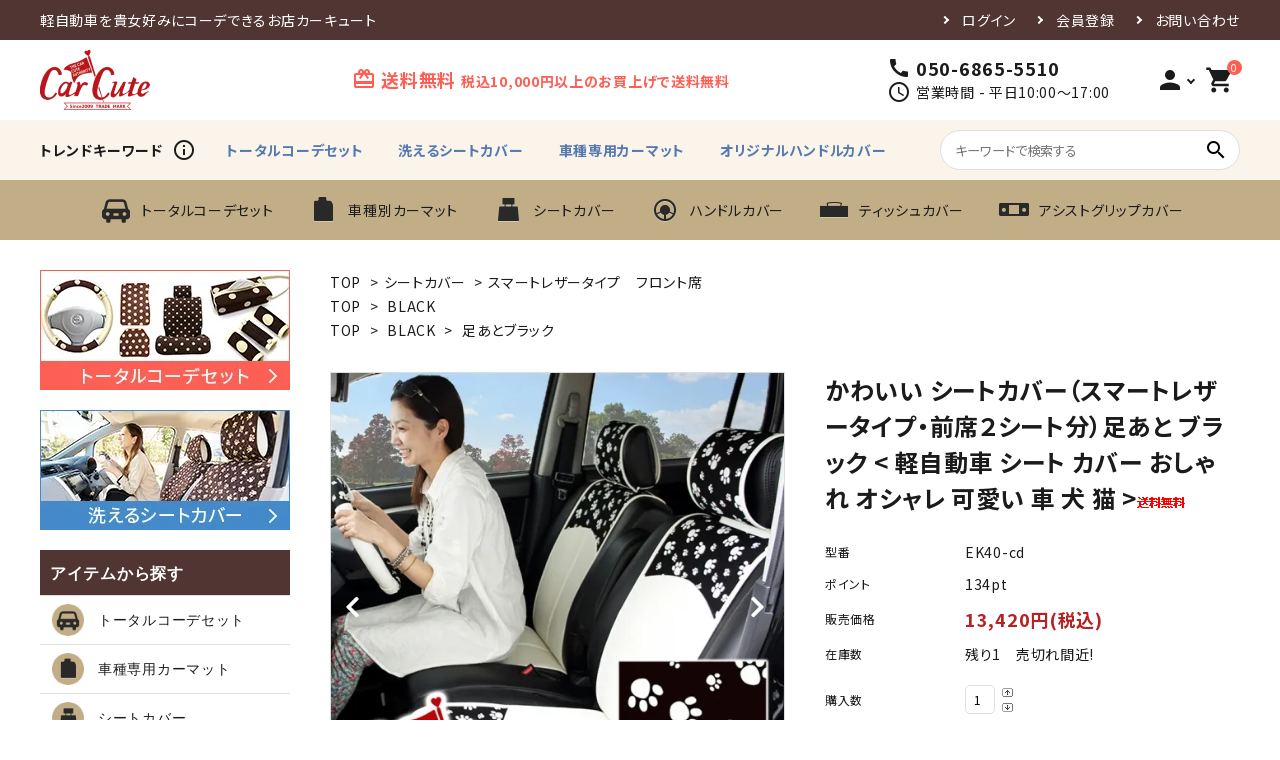

--- FILE ---
content_type: text/html; charset=EUC-JP
request_url: https://carcute.com/?pid=65997315
body_size: 26232
content:
<!DOCTYPE html PUBLIC "-//W3C//DTD XHTML 1.0 Transitional//EN" "http://www.w3.org/TR/xhtml1/DTD/xhtml1-transitional.dtd">
<html xmlns:og="http://ogp.me/ns#" xmlns:fb="http://www.facebook.com/2008/fbml" xmlns:mixi="http://mixi-platform.com/ns#" xmlns="http://www.w3.org/1999/xhtml" xml:lang="ja" lang="ja" dir="ltr">
<head>
<meta http-equiv="content-type" content="text/html; charset=euc-jp" />
<meta http-equiv="X-UA-Compatible" content="IE=edge,chrome=1" />
<title>かわいい シートカバー（スマートレザータイプ・前席２シート分）足あと ブラック</title>
<meta name="Keywords" content="シートカバー,軽自動車,かわいい,ムーヴキャンバス,NBOX,座席カバー,レザー,にくきゅう,肉球,犬,猫,アニマル,動物" />
<meta name="Description" content="シートカバーで車内をかわいくアレンジ♪タント、ムーヴキャンバス、ミラココア、NBOXほか全ての軽自動車に対応！" />
<meta name="Author" content="株式会社 愛媛企画" />
<meta name="Copyright" content="カーキュート" />
<meta http-equiv="content-style-type" content="text/css" />
<meta http-equiv="content-script-type" content="text/javascript" />
<link rel="stylesheet" href="https://img15.shop-pro.jp/PA01158/303/css/10/index.css?cmsp_timestamp=20260105072616" type="text/css" />
<link rel="stylesheet" href="https://img15.shop-pro.jp/PA01158/303/css/10/product.css?cmsp_timestamp=20260105072616" type="text/css" />
<script async src="https://www.googletagmanager.com/gtag/js?id=AW-16464610401"></script>
<script>
window.dataLayer = window.dataLayer || [];
function gtag(){dataLayer.push(arguments);}
gtag('js', new Date());
gtag('config', 'AW-16464610401');
</script>
<link rel="alternate" type="application/rss+xml" title="rss" href="https://carcute.com/?mode=rss" />
<link rel="alternate" media="handheld" type="text/html" href="https://carcute.com/?prid=65997315" />
<link rel="shortcut icon" href="https://img15.shop-pro.jp/PA01158/303/favicon.ico?cmsp_timestamp=20240207150839" />
<script type="text/javascript" src="//ajax.googleapis.com/ajax/libs/jquery/1.7.2/jquery.min.js" ></script>
<meta property="og:title" content="かわいい シートカバー（スマートレザータイプ・前席２シート分）足あと ブラック" />
<meta property="og:description" content="シートカバーで車内をかわいくアレンジ♪タント、ムーヴキャンバス、ミラココア、NBOXほか全ての軽自動車に対応！" />
<meta property="og:url" content="https://carcute.com?pid=65997315" />
<meta property="og:site_name" content="かわいいハンドルカバー・シートカバー専門店カーキュート" />
<meta property="og:image" content="https://img15.shop-pro.jp/PA01158/303/product/65997315.jpg?cmsp_timestamp=20201113114701"/>
<meta property="og:type" content="product" />
<meta property="product:price:amount" content="13420" />
<meta property="product:price:currency" content="JPY" />
<meta property="product:product_link" content="https://carcute.com?pid=65997315" />
<!-- Google Tag Manager -->
<script>(function(w,d,s,l,i){w[l]=w[l]||[];w[l].push({'gtm.start':
new Date().getTime(),event:'gtm.js'});var f=d.getElementsByTagName(s)[0],
j=d.createElement(s),dl=l!='dataLayer'?'&l='+l:'';j.async=true;j.src=
'https://www.googletagmanager.com/gtm.js?id='+i+dl;f.parentNode.insertBefore(j,f);
})(window,document,'script','dataLayer','GTM-5F63WFM');</script>
<!-- End Google Tag Manager -->

<script type="text/javascript">
  (function(i,s,o,g,r,a,m){i['GoogleAnalyticsObject']=r;i[r]=i[r]||function(){
  (i[r].q=i[r].q||[]).push(arguments)},i[r].l=1*new Date();a=s.createElement(o),
  m=s.getElementsByTagName(o)[0];a.async=1;a.src=g;m.parentNode.insertBefore(a,m)
  })(window,document,'script','//www.google-analytics.com/analytics.js','ga');

  ga('create', 'UA-10410983-3', 'auto', {'allowLinker': true});
  ga('require', 'linker');
  ga('linker:autoLink', ['ehimekikaku.net'] );
  ga('send', 'pageview');
  ga('require', 'ec', 'ec.js');

</script>
<!--meta name="viewport" content="width=device-width, initial-scale=1.0,user-scalable=no, maximum-scale=1.0, minimum-scale=1.0"-->
<!--[if lt IE 9]>
<script src="http://html5shiv.googlecode.com/svn/trunk/html5.js"></script>
<![endif]-->

<!-- AdSIST Tool --><!-- Facebook Pixel Code -->
<script nonce="q3mekZ2I">
!function(f,b,e,v,n,t,s){if(f.fbq)return;n=f.fbq=function(){n.callMethod?
n.callMethod.apply(n,arguments):n.queue.push(arguments)};if(!f._fbq)f._fbq=n;
n.push=n;n.loaded=!0;n.version='2.0';n.queue=[];t=b.createElement(e);t.async=!0;
t.src=v;s=b.getElementsByTagName(e)[0];s.parentNode.insertBefore(t,s)}(window,
document,'script','https://connect.facebook.net/en_US/fbevents.js');

fbq('init', '4670585059734998');
fbq('track', "PageView");</script>
<noscript><img height="1" width="1" style="display:none"
src="https://www.facebook.com/tr?id=4670585059734998&ev=PageView&noscript=1"
/></noscript>
<!-- End Facebook Pixel Code --><!-- Start Facebook Pixel EventCode AdSIST DYNAMIC --><script type="text/javascript">
  var productID = getParam('pid')
  function getParam(name, url) {
    if (!url) url = window.location.href;
    name = name.replace(/[\[\]]/g, "\$&");
    var regex = new RegExp("[?&]" + name + "(=([^&#]*)|&|#|$)"),
        results = regex.exec(url);
    if (!results) return null;
    if (!results[2]) return '';
    return decodeURIComponent(results[2].replace(/\+/g, " "));
  }
  fbq('track', 'ViewContent', {
    content_ids: productID,
    content_type: 'product',
  });
</script>
<!-- End Facebook Pixel EventCode AdSIST DYNAMIC -->
<!-- AdSIST YDN sitegeneraltag -->
<script async src="https://s.yimg.jp/images/listing/tool/cv/ytag.js"></script>
<script>
    window.yjDataLayer = window.yjDataLayer || [];
    function ytag() { yjDataLayer.push(arguments); }
    ytag({ "type": "ycl_cookie", "config": { "ycl_use_non_cookie_storage": true } });
</script>
<!--End AdSIST YDN sitegeneraltag -->
<!-- AdSIST YDN Retargeting -->
<script type="text/javascript">
    const targetingObject = {
        "type": "yjad_retargeting",
        "config": {
            "yahoo_retargeting_id": "09TP5O6US9",
            "yahoo_retargeting_label": "",
            "yahoo_retargeting_page_type": "",
            "yahoo_retargeting_items": [
                {item_id: "", category_id: "", price: "", quantity: ""}
            ]
        }
    }

    function getProductInfo() {
        let product = Colorme["product"];

        const y_page_type_aliases = {
            "top": "home",
            "product_list": "category",
            "product_srh": "search",
            "product": "detail"
        };

        if (y_page_type_aliases[Colorme["page"]]) {
            targetingObject["config"]["yahoo_retargeting_page_type"] = y_page_type_aliases[Colorme["page"]];
        }

        if (product) {
            targetingObject["config"]["yahoo_retargeting_items"][0]["item_id"] = product["id"];
            targetingObject["config"]["yahoo_retargeting_items"][0]["category_id"] = product["category"]["id_big"];
            targetingObject["config"]["yahoo_retargeting_items"][0]["price"] = product["sales_price_including_tax"];
            targetingObject["config"]["yahoo_retargeting_items"][0]["quantity"] = product["stock_num"];
            ytag(targetingObject);
        }

        let script = document.createElement("script");
        script.src = "https://b92.yahoo.co.jp/js/s_retargeting.js";
        document.head.appendChild(script);
    }

    window.onload = getProductInfo;
</script>
<!--End AdSIST YDN Retargeting -->
<!-- AdSIST Tool -->
<!-- Global site tag (gtag.js) - Google Ads: 10818793026 -->
<script async src="https://www.googletagmanager.com/gtag/js?id=AW-10818793026"></script>
<script>
  window.dataLayer = window.dataLayer || [];
  function gtag(){dataLayer.push(arguments);}
  gtag('js', new Date());

  gtag('config', 'AW-10818793026');
</script>
<script>
    window.addEventListener('load', function() {
        const colorme = Colorme;
        switch (colorme.page) {
            case 'product':
                gtag('event', 'page_view', {
                    'send_to': 'AW-10818793026',
                    'value': colorme.product.sales_price,
                    'items': [{
                        'id': colorme.product.id.toString(),
                        'google_business_vertical': 'retail'
                    }],
                    'ecomm_pagetype': 'product',
                    'ecomm_prodid': colorme.product.id,
                });
                break;
            default:
                break;
        }
     }, false);
</script>
<!-- AdSIST Tool End -->
<meta name="facebook-domain-verification" content="0r5uwzulaiq676xrdqw172z0bwm1n8" />
<!-- AdSIST Tool --><!-- Facebook Pixel Code -->
<script nonce="Y9T6Dzz2">
!function(f,b,e,v,n,t,s){if(f.fbq)return;n=f.fbq=function(){n.callMethod?
n.callMethod.apply(n,arguments):n.queue.push(arguments)};if(!f._fbq)f._fbq=n;
n.push=n;n.loaded=!0;n.version='2.0';n.queue=[];t=b.createElement(e);t.async=!0;
t.src=v;s=b.getElementsByTagName(e)[0];s.parentNode.insertBefore(t,s)}(window,
document,'script','https://connect.facebook.net/en_US/fbevents.js');

fbq('init', '259109249013806');
fbq('track', "PageView");</script>
<noscript><img height="1" width="1" style="display:none"
src="https://www.facebook.com/tr?id=259109249013806&ev=PageView&noscript=1"
/></noscript>
<!-- End Facebook Pixel Code -->    <!-- Start Facebook Pixel EventCode AdSIST DYNAMIC -->
    <script type="text/javascript">
        var productID = getParam('pid')
        function getParam(name, url) {
            if (!url) {
                url = window.location.href;
            }
            name = name.replace(/[\[\]]/g, "$&");
            var regex = new RegExp("[?&]" + name + "(=([^&#]*)|&|#|$)");
            results = regex.exec(url);
            if (!results) {
                return null;
            }
            if (!results[2]) {
                return '';
            }
            return decodeURIComponent(results[2].replace(/\+/g, " "));
        }
        fbq('track', 'ViewContent', {
            content_ids: productID,
            content_type: 'product',
        });
    </script>
    <!-- End Facebook Pixel EventCode AdSIST DYNAMIC -->
<!-- AdSIST YDN sitegeneraltag -->
<script async src="https://s.yimg.jp/images/listing/tool/cv/ytag.js"></script>
<script type="text/javascript">
    window.yjDataLayer = window.yjDataLayer || [];
    function ytag() { yjDataLayer.push(arguments); }
    ytag({ "type": "ycl_cookie", "config": { "ycl_use_non_cookie_storage": true } });
</script>
<!--End AdSIST YDN sitegeneraltag -->
<!-- AdSIST YDN Retargeting -->
<script type="text/javascript">
    const targetingObject = {
        "type": "yjad_retargeting",
        "config": {
            "yahoo_retargeting_id": "DU9HB408GA",
            "yahoo_retargeting_label": "",
            "yahoo_retargeting_page_type": "",
            "yahoo_retargeting_items": [
                {item_id: "", category_id: "", price: "", quantity: ""}
            ]
        }
    }

    function getProductInfo() {
        let product = Colorme["product"];

        const y_page_type_aliases = {
            "top": "home",
            "product_list": "category",
            "product_srh": "search",
            "product": "detail"
        };

        if (y_page_type_aliases[Colorme["page"]]) {
            targetingObject["config"]["yahoo_retargeting_page_type"] = y_page_type_aliases[Colorme["page"]];
        }

        if (product) {
            targetingObject["config"]["yahoo_retargeting_items"][0]["item_id"] = product["id"];
            targetingObject["config"]["yahoo_retargeting_items"][0]["category_id"] = product["category"]["id_big"];
            targetingObject["config"]["yahoo_retargeting_items"][0]["price"] = product["sales_price_including_tax"];
            targetingObject["config"]["yahoo_retargeting_items"][0]["quantity"] = product["stock_num"];
            ytag(targetingObject);
        }

        let script = document.createElement("script");
        script.src = "https://b92.yahoo.co.jp/js/s_retargeting.js";
        document.head.appendChild(script);
    }

    window.onload = getProductInfo;
</script>
<!--End AdSIST YDN Retargeting -->
<!-- AdSIST Tool -->
<!-- Global site tag (gtag.js) - Google Ads: AW-327258628 -->
<script async src="https://www.googletagmanager.com/gtag/js?id=AW-327258628"></script>
<script>
    window.dataLayer = window.dataLayer || [];
    function gtag(){dataLayer.push(arguments);}
    gtag('js', new Date());
    
    gtag('config', 'AW-327258628');
</script><script type="text/javascript">
    window.addEventListener('load', function() {
        const colorme = Colorme;
        switch (colorme.page) {
            case 'product':
                gtag('event', 'page_view', {
                    'send_to': 'AW-327258628',
                    'value': colorme.product.sales_price,
                    'items': [{
                        'id': colorme.product.id.toString(),
                        'google_business_vertical': 'retail'
                    }],
                    'ecomm_pagetype': 'product',
                    'ecomm_prodid': colorme.product.id,
                });
                break;
            default:
                break;
        }
     }, false);
</script>
<!-- AdSIST Tool End -->

<!--SC用タグ220516追記-->
<meta name="google-site-verification" content="ibhbE_lKOUPPRZewX8tcAwXqu9LQvkKxYZJ28LQGzEk" />
<!--SC用タグ220516 End-->
<script>
  var Colorme = {"page":"product","shop":{"account_id":"PA01158303","title":"\u304b\u308f\u3044\u3044\u30cf\u30f3\u30c9\u30eb\u30ab\u30d0\u30fc\u30fb\u30b7\u30fc\u30c8\u30ab\u30d0\u30fc\u5c02\u9580\u5e97\u30ab\u30fc\u30ad\u30e5\u30fc\u30c8"},"basket":{"total_price":0,"items":[]},"customer":{"id":null},"inventory_control":"product","product":{"shop_uid":"PA01158303","id":65997315,"name":"\u304b\u308f\u3044\u3044 \u30b7\u30fc\u30c8\u30ab\u30d0\u30fc\uff08\u30b9\u30de\u30fc\u30c8\u30ec\u30b6\u30fc\u30bf\u30a4\u30d7\u30fb\u524d\u5e2d\uff12\u30b7\u30fc\u30c8\u5206\uff09\u8db3\u3042\u3068 \u30d6\u30e9\u30c3\u30af < \u8efd\u81ea\u52d5\u8eca \u30b7\u30fc\u30c8 \u30ab\u30d0\u30fc \u304a\u3057\u3083\u308c \u30aa\u30b7\u30e3\u30ec \u53ef\u611b\u3044 \u8eca \u72ac \u732b >","model_number":"EK40-cd","stock_num":1,"sales_price":12200,"sales_price_including_tax":13420,"variants":[{"id":1,"option1_value":"\u6c4e\u7528(S\u30b5\u30a4\u30ba\/\u7e26\u5916\u546860cm\u4ee5\u5185)\uff0f\u30d0\u30c3\u30af\u30c6\u30fc\u30d6\u30eb\u7121","option2_value":"\u30d6\u30e9\u30c3\u30af","title":"\u6c4e\u7528(S\u30b5\u30a4\u30ba\/\u7e26\u5916\u546860cm\u4ee5\u5185)\uff0f\u30d0\u30c3\u30af\u30c6\u30fc\u30d6\u30eb\u7121\u3000\u00d7\u3000\u30d6\u30e9\u30c3\u30af","model_number":"","stock_num":null,"option_price":12200,"option_price_including_tax":13420,"option_members_price":12200,"option_members_price_including_tax":13420},{"id":2,"option1_value":"\u6c4e\u7528(S\u30b5\u30a4\u30ba\/\u7e26\u5916\u546860cm\u4ee5\u5185)\uff0f\u30d0\u30c3\u30af\u30c6\u30fc\u30d6\u30eb\u6709","option2_value":"\u30d6\u30e9\u30c3\u30af","title":"\u6c4e\u7528(S\u30b5\u30a4\u30ba\/\u7e26\u5916\u546860cm\u4ee5\u5185)\uff0f\u30d0\u30c3\u30af\u30c6\u30fc\u30d6\u30eb\u6709\u3000\u00d7\u3000\u30d6\u30e9\u30c3\u30af","model_number":"","stock_num":null,"option_price":12200,"option_price_including_tax":13420,"option_members_price":12200,"option_members_price_including_tax":13420}],"category":{"id_big":1642179,"id_small":1},"groups":[{"id":762669},{"id":762705}],"members_price":12200,"members_price_including_tax":13420}};

  (function() {
    function insertScriptTags() {
      var scriptTagDetails = [{"src":"https:\/\/free-shipping-notifier-assets.colorme.app\/shop.js","integrity":null},{"src":"https:\/\/recent-orders.colorme.app\/widget.js","integrity":null}];
      var entry = document.getElementsByTagName('script')[0];

      scriptTagDetails.forEach(function(tagDetail) {
        var script = document.createElement('script');

        script.type = 'text/javascript';
        script.src = tagDetail.src;
        script.async = true;

        if( tagDetail.integrity ) {
          script.integrity = tagDetail.integrity;
          script.setAttribute('crossorigin', 'anonymous');
        }

        entry.parentNode.insertBefore(script, entry);
      })
    }

    window.addEventListener('load', insertScriptTags, false);
  })();
</script>

<script async src="https://www.googletagmanager.com/gtag/js?id=G-3BKT9WR5KG"></script>
<script>
  window.dataLayer = window.dataLayer || [];
  function gtag(){dataLayer.push(arguments);}
  gtag('js', new Date());
  
      gtag('config', 'G-3BKT9WR5KG', (function() {
      var config = {};
      if (Colorme && Colorme.customer && Colorme.customer.id != null) {
        config.user_id = Colorme.customer.id;
      }
      return config;
    })());
  
  </script><script type="text/javascript">
  document.addEventListener("DOMContentLoaded", function() {
    gtag("event", "view_item", {
      currency: "JPY",
      value: Colorme.product.sales_price_including_tax,
      items: [
        {
          item_id: Colorme.product.id,
          item_name: Colorme.product.name
        }
      ]
    });
  });
</script><script async src="https://zen.one/analytics.js"></script>
</head>
<body>
<meta name="colorme-acc-payload" content="?st=1&pt=10029&ut=65997315&at=PA01158303&v=20260125211106&re=&cn=646e3102e7b876cf3e954adf1667d37c" width="1" height="1" alt="" /><script>!function(){"use strict";Array.prototype.slice.call(document.getElementsByTagName("script")).filter((function(t){return t.src&&t.src.match(new RegExp("dist/acc-track.js$"))})).forEach((function(t){return document.body.removeChild(t)})),function t(c){var r=arguments.length>1&&void 0!==arguments[1]?arguments[1]:0;if(!(r>=c.length)){var e=document.createElement("script");e.onerror=function(){return t(c,r+1)},e.src="https://"+c[r]+"/dist/acc-track.js?rev=3",document.body.appendChild(e)}}(["acclog001.shop-pro.jp","acclog002.shop-pro.jp"])}();</script>

<noscript><iframe src="https://www.googletagmanager.com/ns.html?id=GTM-5F63WFM"
height="0" width="0" style="display:none;visibility:hidden"></iframe></noscript>


<link href="https://ehimekikaku.heteml.net/ehimekikaku.net/carcute/details/css/details.css" rel="stylesheet" type="text/css" media="all" />
<link href="https://ehimekikaku.heteml.net/ehimekikaku.net/carcute/css/screen.css" rel="stylesheet" type="text/css" media="all" />
<link href="https://ehimekikaku.heteml.net/ehimekikaku.net/carcute/css/jquery.bxslider.css" rel="stylesheet" type="text/css" media="all" />
<link href="https://ehimekikaku.heteml.net/ehimekikaku.net/carcute/css/jquery.fancybox-1.3.4.css" rel="stylesheet" type="text/css" media="all" />
<script src="./js/cart.js"></script>
<script src="./js/product_stock.js"></script>
<script src="//ajax.googleapis.com/ajax/libs/jquery/1.7/jquery.min.js"></script>
<script src="https://ehimekikaku.heteml.net/ehimekikaku.net/carcute/js/common.js"></script>
<script src="https://ehimekikaku.heteml.net/ehimekikaku.net/carcute/js/meca.js"></script>
<script src="https://ehimekikaku.heteml.net/ehimekikaku.net/carcute/js/jquery.cycle.js"></script>
<script src="https://ehimekikaku.heteml.net/ehimekikaku.net/carcute/js/contentflow.js" load="slideshow"></script>
<script src="https://ehimekikaku.heteml.net/ehimekikaku.net/carcute/js/jquery.bxslider.js"></script>
<script src="https://ehimekikaku.heteml.net/ehimekikaku.net/carcute/js/jquery.fancybox-1.3.4.js"></script>
<script>
// $(function() {
// 	var formatData = function(date) {
// 		var d = new Date(date);
// 		return (d.getFullYear() + '.' + ("0"+(d.getMonth()+1)).slice(-2)  + '.' + ("0"+d.getDate()).slice(-2));
// 	};
// 	var replaceURL = function(url){
// 		url = url.replace(/(\/l.php\?u=http%3A%2F%2F)([\x21-\x7e]+)(&amp;h=[\x21-\x7e]+&amp;s=1)/gi,'//$2');
// 		return unescape(url);
// 	};
// 	$.getJSON(
// 		'//ajax.googleapis.com/ajax/services/feed/load?callback=?',
// 		{
// 			q: '//www.facebook.com/feeds/page.php?id=170389659763009&format=rss20',
// 			v: '1.0',
// 			num: 3
// 		},
// 		function (data) {
// 			$.each(data.responseData.feed.entries, function(i, item){
// 				var pattern = /<img(.+?)>/;
// 				var imgtag = item.content.match(pattern);
// 				imgtag[0] = imgtag[0].replace("_s.", "_n.");
// 				$('#facebook ul').append('<li><span>'+formatData(item.publishedDate)
// 				+'</span><br />' + '<a href="' + replaceURL(item.link) + '" target="_blank">' + replaceURL(item.title) + imgtag[0] + '</a></li>');
// 			});
// 		}
// 	);
// });
$(function(){
	$('#designNav li').hover(function(){
		$(this).children('ul').stop().show('200');
		$(this).css('background', '#c9b692');
	}, function(){
		$(this).children('ul').stop().hide('200');
		$(this).css('background', '#fff');
	});

	$('#designNav li ul').hover(function(){
		$(this).parent('li').css('background', '#c9b692');
	}, function(){
		$(this).parent('li').css('background', '#fff');
	});
});
$(function(){
	var cf = new ContentFlow('contentFlow', {
		visibleItems: 4,
		maxItemHeight: 210,
		reflectionHeight: 0,
	});
	ContentFlowGlobal.setAddOnConf('slideshow', {
		startOnLoad: true,
		duration: 3000,
		showControlls: false
	});
});
$(document).ready(function() {
	$(".fancybox").fancybox();
});
</script>
<div id="fb-root"></div>
<script>(function(d, s, id) {
  var js, fjs = d.getElementsByTagName(s)[0];
  if (d.getElementById(id)) return;
  js = d.createElement(s); js.id = id;
  js.src = "//connect.facebook.net/ja_JP/sdk.js#xfbml=1&version=v2.4";
  fjs.parentNode.insertBefore(js, fjs);
}(document, 'script', 'facebook-jssdk'));</script>



<link href="https://ehimekikaku.heteml.net/ehimekikaku.net/carcute/css/common.css" rel="stylesheet" type="text/css" media="all" />
<link rel="stylesheet" type="text/css" href="https://cdnjs.cloudflare.com/ajax/libs/slick-carousel/1.8.1/slick-theme.min.css"/>
<link rel="stylesheet" type="text/css" href="https://cdnjs.cloudflare.com/ajax/libs/slick-carousel/1.8.1/slick.min.css"/>


<link rel="stylesheet" type="text/css" href="https://file001.shop-pro.jp/PA01158/303/mainpc.css"/>


<link href="https://fonts.googleapis.com/icon?family=Material+Icons" rel="stylesheet">
<link rel="stylesheet" href="https://use.fontawesome.com/releases/v5.5.0/css/all.css">
<script src="https://cdnjs.cloudflare.com/ajax/libs/slick-carousel/1.8.1/slick.min.js"></script>



<header id="hdr" class="hdr--typeE">
  <div class="hdrTop">
    <div class="hdrInner">
      <p class="hdrInfo">
        軽自動車を貴女好みにコーデできるお店カーキュート
      </p>

      <nav class="exNav exNav--typeA">
        <ul>
                                    <li><a href="https://carcute.com/?mode=login&shop_back_url=https%3A%2F%2Fcarcute.com%2F">ログイン</a></li>
              <li><a href="https://carcute.com/customer/signup/new">会員登録</a></li>
                                <li><a href="https://carcute.shop-pro.jp/customer/inquiries/new">お問い合わせ</a></li>
        </ul>
      </nav>

    </div>
  </div>
  <div class="hdrMiddle hdrMiddle--logoLeft">
    <div class="hdrInner">
      <div class="hdrMiddle__left">
        <h1 id="hdrLogo"><a href="/"><img class="gNav__listIcon" src="https://img15.shop-pro.jp/PA01158/303/etc/pcip_logo.png" alt="CarCute　カーキュート"></a></h1>
      </div>
      <div class="hdrMiddle__middle">
        <p class="hdrInfo text--center">
          <strong class="text--primary"><i class="material-icons">card_giftcard</i>送料無料</strong>税込10,000円以上のお買上げで送料無料
        </p>

        <div class="telAndTime">
          <div><i class="material-icons">call</i><strong class="text--xlarge">050-6865-5510</strong></div>
          <div><i class="material-icons">schedule</i>営業時間 - 平日10:00～17:00</div>
        </div>

      </div>
      <div class="hdrMiddle__right">
        <nav class="iconNav">
          <ul>
                        
            
            <li class="hasChildren">
              <a href="" class=""><i class="material-icons">person</i></a>
              <ul class="">
                                                      <li><a href="https://carcute.com/?mode=login&shop_back_url=https%3A%2F%2Fcarcute.com%2F">ログイン</a></li>
                    <li><a href="https://carcute.com/customer/signup/new">会員登録</a></li>
                                                </ul>
            </li>
            <li><a href="https://carcute.com/cart/proxy/basket?shop_id=PA01158303&shop_domain=carcute.com" class="iconNav__cart">
              <span class="cartAmount">0</span>
              <i class="material-icons">shopping_cart</i></a></li>
          </ul>
        </nav>

      </div>
    </div>
  </div>
  <div class="hdrBottom hdrBottom--onlyNav">
    <div class="hdrInner">
      <nav class="hrd_keywordWrap">
        <h3 class="hrd_keywordTitle"><strong>トレンドキーワード</strong><i class="material-icons">info_outline</i></h3>
        <ul class="hrd_keyword" data-keywd="hotkey">
          <li><a href="/?mode=srh&keyword=3%C5%C0%A5%BB%A5%C3%A5%C8">トータルコーデセット</a></li>
          <li><a href="/?mode=srh&cid=1642179%2C0&keyword=%C0%F6%A4%A8%A4%EB&x=0&y=0">洗えるシートカバー</a></li>
          <li><a href="/?mode=srh&keyword=%C2%D0%B1%FE%BC%D6%BC%EF&cid=1642176%2C0&sort=n">車種専用カーマット</a></li>
          <li><a href="/?mode=srh&keyword=%A5%AA%A5%EA%A5%B8%A5%CA%A5%EB&cid=1642173%2C0&sort=">オリジナルハンドルカバー</a></li>
        </ul>
      </nav>

      <form action="https://carcute.com/" class="searchForm searchFormB" role="search" method="get">
        <div class="searchForm__inner">
					<input type="hidden" name="mode" value="srh">
          <input type="text" value="" name="keyword" id="s" placeholder="キーワードで検索する">
          <button type="submit" class="searchForm__submit"><i class="gNav__listIcon material-icons">search</i></button>
        </div>
      </form>

    </div>
  </div>
  <div class="hdrBottom hdrFixed hdrBottom--onlyNav">
    <nav class="gNav gNav--typeC">
      <ul>
        <li><a href="/?mode=cate&cbid=1677333&csid=0"><img class="gNav__listIcon" src="https://img15.shop-pro.jp/PA01158/303/etc/gNav-total_o.png" alt="トータルコーデセット">トータルコーデセット</a></li>
        <li><a href="/?mode=cate&csid=0&cbid=1642176"><img class="gNav__listIcon" src="https://img15.shop-pro.jp/PA01158/303/etc/gNav-mat_o.png" alt="車種別カーマット">車種別カーマット</a></li>
        <li><a href="/?mode=cate&csid=0&cbid=1642179"><img class="gNav__listIcon" src="https://img15.shop-pro.jp/PA01158/303/etc/gNav-seat_o.png" alt="シートカバー">シートカバー</a></li>
        <li><a href="/?mode=cate&cbid=1642173&csid=0"><img class="gNav__listIcon" src="https://img15.shop-pro.jp/PA01158/303/etc/gNav-handle_o.png" alt="ハンドルカバー">ハンドルカバー</a></li>
        <li><a href="/?mode=cate&csid=0&cbid=1642181"><img class="gNav__listIcon" src="https://img15.shop-pro.jp/PA01158/303/etc/gNav-tissue_o.png" alt="ティッシュカバー">ティッシュカバー</a></li>
        <li><a href="/?mode=cate&cbid=1642182&csid=2"><img class="gNav__listIcon" src="https://img15.shop-pro.jp/PA01158/303/etc/gNav-asist_o.png" alt="アシストグリップカバー">アシストグリップカバー</a></li>
      </ul>
    </nav>

  </div>
</header>




<div id="container" class="clearfix">



    <main id="main">
      <link rel="stylesheet" href="https://cdnjs.cloudflare.com/ajax/libs/viewerjs/1.9.0/viewer.css" integrity="sha512-HHYZlJVYgHVdz/pMWo63/ya7zc22sdXeqtNzv4Oz76V3gh7R+xPqbjNUp/NRmf0R85J++Yg6R0Kkmz+TGYHz8g==" crossorigin="anonymous" />
<form name="product_form" method="post" action="https://carcute.com/cart/proxy/basket/items/add" >
<div class="footstamp">
  
  
  <p>
    <a href="./">TOP</a>
    <span>&gt;</span><a href='?mode=cate&cbid=1642179&csid=0'>シートカバー</a>    <span>&gt;</span><a href='?mode=cate&cbid=1642179&csid=1'>スマートレザータイプ　フロント席</a>  </p>
  
      <p>
      <a href="./">TOP</a>
            <span>&gt;</span>
      <a href="https://carcute.com/?mode=grp&gid=762669">BLACK</a>
          </p>
      <p>
      <a href="./">TOP</a>
            <span>&gt;</span>
      <a href="https://carcute.com/?mode=grp&gid=762669">BLACK</a>
            <span>&gt;</span>
      <a href="https://carcute.com/?mode=grp&gid=762705">足あとブラック</a>
          </p>
    
</div>
<article id="productDetail">

  <div class="product_images">

    
    <div id="detail__productImage">
      <ul id="zoomer" class="detailSlider">
                <li><img src="https://img15.shop-pro.jp/PA01158/303/product/65997315.jpg?cmsp_timestamp=20201113114701" class="js-mainImage" style="display: block;" /></li>
                                        <li><img class="js-mainImage" src="https://img15.shop-pro.jp/PA01158/303/product/65997315_o1.jpg?cmsp_timestamp=20220104145935" /></li>
                                <li><img class="js-mainImage" src="https://img15.shop-pro.jp/PA01158/303/product/65997315_o2.jpg?cmsp_timestamp=20201113114701" /></li>
                                <li><img class="js-mainImage" src="https://img15.shop-pro.jp/PA01158/303/product/65997315_o3.jpg?cmsp_timestamp=20220104145935" /></li>
                                <li><img class="js-mainImage" src="https://img15.shop-pro.jp/PA01158/303/product/65997315_o4.jpg?cmsp_timestamp=20220105142822" /></li>
                                <li><img class="js-mainImage" src="https://img15.shop-pro.jp/PA01158/303/product/65997315_o5.jpg?cmsp_timestamp=20220105142822" /></li>
                                <li><img class="js-mainImage" src="https://img15.shop-pro.jp/PA01158/303/product/65997315_o6.jpg?cmsp_timestamp=20220105142815" /></li>
                                <li><img class="js-mainImage" src="https://img15.shop-pro.jp/PA01158/303/product/65997315_o7.jpg?cmsp_timestamp=20220105142815" /></li>
                                                                                                                                                                                                                                                                                                                                                                                                                                                                                                                                                                                                                                                                                                                              </ul>
    </div>
    
    <script>
      $(function() {
        $('.detailSlider').slick({
          dots:true,
					adaptiveHeight: true,
          prevArrow: '<a class="slick-prev" href="#"><i class="fas fa-chevron-left"></i></i></a>',
          nextArrow: '<a class="slick-next" href="#"><i class="fas fa-chevron-right"></i></i></a>',
          customPaging: function(slick,index) {
            // スライダーのインデックス番号に対応した画像のsrcを取得
            var targetImage = slick.$slides.eq(index).find('img').attr('src');
            // slick-dots > li　の中に上記で取得した画像を設定
            return '<img src=" ' + targetImage + ' "/>';
          }
        });

        var dotsHeight = $('.detailSlider .slick-dots').outerHeight() / 2;
        $("#detail__productImage .slick-arrow").each(function() {
          $(this).css('top','calc(50% - '+dotsHeight+'px)');
        });
      });
    </script>
    
    <input type="hidden" name="user_hash" value="a2808b67fbe21b111367cfa613fd97ef"><input type="hidden" name="members_hash" value="a2808b67fbe21b111367cfa613fd97ef"><input type="hidden" name="shop_id" value="PA01158303"><input type="hidden" name="product_id" value="65997315"><input type="hidden" name="members_id" value=""><input type="hidden" name="back_url" value="https://carcute.com/?pid=65997315"><input type="hidden" name="reference_token" value="9bbd45ad44754c91aa226bee88c35ed6"><input type="hidden" name="shop_domain" value="carcute.com">
   

    

    
    <!-- <div class="lImageArea">
      <h2 class="detailTitle">商品拡大画像</h2>
      <ul class="lImageList">
                  <li class="lImageList__unit"><img src="https://img15.shop-pro.jp/PA01158/303/product/65997315.jpg?cmsp_timestamp=20201113114701"/></li>
                                                    <li class="lImageList__unit"><img src="https://img15.shop-pro.jp/PA01158/303/product/65997315_o1.jpg?cmsp_timestamp=20220104145935" /></li>
                                                <li class="lImageList__unit"><img src="https://img15.shop-pro.jp/PA01158/303/product/65997315_o2.jpg?cmsp_timestamp=20201113114701" /></li>
                                                <li class="lImageList__unit"><img src="https://img15.shop-pro.jp/PA01158/303/product/65997315_o3.jpg?cmsp_timestamp=20220104145935" /></li>
                                                <li class="lImageList__unit"><img src="https://img15.shop-pro.jp/PA01158/303/product/65997315_o4.jpg?cmsp_timestamp=20220105142822" /></li>
                                                <li class="lImageList__unit"><img src="https://img15.shop-pro.jp/PA01158/303/product/65997315_o5.jpg?cmsp_timestamp=20220105142822" /></li>
                                                <li class="lImageList__unit"><img src="https://img15.shop-pro.jp/PA01158/303/product/65997315_o6.jpg?cmsp_timestamp=20220105142815" /></li>
                                                <li class="lImageList__unit"><img src="https://img15.shop-pro.jp/PA01158/303/product/65997315_o7.jpg?cmsp_timestamp=20220105142815" /></li>
                                                                                                                                                                                                                                                                                                                                                                                                                                                                                                                                                                                                                                                                                                                                                                                                                                                                                                                                                                                                </ul>
    </div> -->
    

    

  </div>

  <div class="product_detail_area">
    
    <h1 id="itemName">かわいい シートカバー（スマートレザータイプ・前席２シート分）足あと ブラック < 軽自動車 シート カバー おしゃれ オシャレ 可愛い 車 犬 猫 ><img class='new_mark_img2' src='https://img.shop-pro.jp/img/new/icons61.gif' style='border:none;display:inline;margin:0px;padding:0px;width:auto;' /></h1>

    
    <!-- <div class="zoom-desc">
      <ul class="subImageList clearfix">
                <li class="subImageList__unit"><img class="zoom-tiny-image js-subImage" src="https://img15.shop-pro.jp/PA01158/303/product/65997315.jpg?cmsp_timestamp=20201113114701" /></li>
                                        <li class="subImageList__unit"><img class="zoom-tiny-image js-subImage" src="https://img15.shop-pro.jp/PA01158/303/product/65997315_o1.jpg?cmsp_timestamp=20220104145935" /></li>
                                <li class="subImageList__unit"><img class="zoom-tiny-image js-subImage" src="https://img15.shop-pro.jp/PA01158/303/product/65997315_o2.jpg?cmsp_timestamp=20201113114701" /></li>
                                <li class="subImageList__unit"><img class="zoom-tiny-image js-subImage" src="https://img15.shop-pro.jp/PA01158/303/product/65997315_o3.jpg?cmsp_timestamp=20220104145935" /></li>
                                <li class="subImageList__unit"><img class="zoom-tiny-image js-subImage" src="https://img15.shop-pro.jp/PA01158/303/product/65997315_o4.jpg?cmsp_timestamp=20220105142822" /></li>
                                <li class="subImageList__unit"><img class="zoom-tiny-image js-subImage" src="https://img15.shop-pro.jp/PA01158/303/product/65997315_o5.jpg?cmsp_timestamp=20220105142822" /></li>
                                <li class="subImageList__unit"><img class="zoom-tiny-image js-subImage" src="https://img15.shop-pro.jp/PA01158/303/product/65997315_o6.jpg?cmsp_timestamp=20220105142815" /></li>
                                <li class="subImageList__unit"><img class="zoom-tiny-image js-subImage" src="https://img15.shop-pro.jp/PA01158/303/product/65997315_o7.jpg?cmsp_timestamp=20220105142815" /></li>
                                                                                                                                                                                                                                                                                                                                                                                                                                                                                                                                                                                                                                                                                                                              </ul>
    </div> -->

    <table class="add_cart_table">
      
            <tr>
        <th>型番</th>
        <td>EK40-cd</td>
      </tr>
            
            <tr>
        <th>ポイント</th>
        <td>134pt</td>
      </tr>
            
                  <tr>
        <th>販売価格</th>
        <td>
                    
          <strong class="price">13,420円(税込)</strong><br />
                  </td>
      </tr>
            
            <tr>
        <th>在庫数</th>
        <td class="stockCell">残り1　売切れ間近!</td>
      </tr>
            
            <tr>
        <th>購入数</th>
        <td>
          <table border="0" cellpadding="0" cellspacing="0">
            <tr>
              <td id="productNumWrap">
                <input type="text" name="product_num" value="1" />
              </td>
              <td>
                <div class="productNum__changeWrap">
                  <a href="javascript:f_change_num2(document.product_form.product_num,'1',1,1);"><img src="https://img.shop-pro.jp/common/nup.gif"></a>
                  <a href="javascript:f_change_num2(document.product_form.product_num,'0',1,1);"><img src="https://img.shop-pro.jp/common/ndown.gif"></a>
                </div>
              </td>
              <td>
                
              </td>
            </tr>
          </table>
        </td>
      </tr>
      
    </table>

    
          
              
                  <div class="optionSelect">
            <span>ヘッドレストサイズ/バックテーブル</span>
            <select name="option1">
              <option label="汎用(Sサイズ/縦外周60cm以内)／バックテーブル無" value="25989077,0">汎用(Sサイズ/縦外周60cm以内)／バックテーブル無</option>
<option label="汎用(Sサイズ/縦外周60cm以内)／バックテーブル有" value="25989077,1">汎用(Sサイズ/縦外周60cm以内)／バックテーブル有</option>

            </select>
          </div>
                  <div class="optionSelect">
            <span>レザーカラー</span>
            <select name="option2">
              <option label="ブラック" value="64496018,0">ブラック</option>

            </select>
          </div>
                  
    
    <p class="stock_error"></p>

        <ul class="option_price">
            <li><a href="javascript:gf_OpenNewWindow('?mode=opt&pid=65997315','option','width=600:height=500');">オプションの在庫・価格の詳細はコチラ</a></li>
          </ul>
    

    
          <button id="basketBtn" type="submit" class="detail__cartBtn"><i class="material-icons">shopping_cart</i><span>カートに入れる</span></button>
          
    <a class="detail__contactBtn" href="https://carcute.shop-pro.jp/customer/products/65997315/inquiries/new"><i class="material-icons">mail_outline</i> この商品についてお問い合わせ</a>
		<button type="button"  data-favorite-button-selector="DOMSelector" data-product-id="65997315" data-added-class="is-added" class="detail__favBtn" href="https://carcute.shop-pro.jp/customer/products/65997315/inquiries/new"><i class="material-icons"><span class="material-icons">favorite</span></i></button>


    <div class="product_link_area">
      <div class="twitter">
        <a href="https://twitter.com/share" class="twitter-share-button" data-url="https://carcute.com/?pid=65997315" data-text="" data-lang="ja" >ツイート</a>
<script charset="utf-8">!function(d,s,id){var js,fjs=d.getElementsByTagName(s)[0],p=/^http:/.test(d.location)?'http':'https';if(!d.getElementById(id)){js=d.createElement(s);js.id=id;js.src=p+'://platform.twitter.com/widgets.js';fjs.parentNode.insertBefore(js,fjs);}}(document, 'script', 'twitter-wjs');</script>
      </div>
      <div class="fb-like">
        
      </div>
      <div class="line">
        <div class="line-it-button" data-ver="3"  data-type="share-a" data-lang="ja" data-color="default" data-size="small" data-count="false" style="display: none;"></div><script src="https://www.line-website.com/social-plugins/js/thirdparty/loader.min.js" async="async" defer="defer"></script>
      </div>
      
      <ul class="other_link">
        <li><a href="https://carcute.com/?mode=sk"><i class="material-icons">error_outline</i> 特定商取引法に基づく表記 (返品など)</a></li>
        <li><a href="mailto:?subject=%E3%80%90%E3%81%8B%E3%82%8F%E3%81%84%E3%81%84%E3%83%8F%E3%83%B3%E3%83%89%E3%83%AB%E3%82%AB%E3%83%90%E3%83%BC%E3%83%BB%E3%82%B7%E3%83%BC%E3%83%88%E3%82%AB%E3%83%90%E3%83%BC%E5%B0%82%E9%96%80%E5%BA%97%E3%82%AB%E3%83%BC%E3%82%AD%E3%83%A5%E3%83%BC%E3%83%88%E3%80%91%E3%81%AE%E3%80%8C%E3%81%8B%E3%82%8F%E3%81%84%E3%81%84%20%E3%82%B7%E3%83%BC%E3%83%88%E3%82%AB%E3%83%90%E3%83%BC%EF%BC%88%E3%82%B9%E3%83%9E%E3%83%BC%E3%83%88%E3%83%AC%E3%82%B6%E3%83%BC%E3%82%BF%E3%82%A4%E3%83%97%E3%83%BB%E5%89%8D%E5%B8%AD%EF%BC%92%E3%82%B7%E3%83%BC%E3%83%88%E5%88%86%EF%BC%89%E8%B6%B3%E3%81%82%E3%81%A8%20%E3%83%96%E3%83%A9%E3%83%83%E3%82%AF%20%3C%20%E8%BB%BD%E8%87%AA%E5%8B%95%E8%BB%8A%20%E3%82%B7%E3%83%BC%E3%83%88%20%E3%82%AB%E3%83%90%E3%83%BC%20%E3%81%8A%E3%81%97%E3%82%83%E3%82%8C%20%E3%82%AA%E3%82%B7%E3%83%A3%E3%83%AC%20%E5%8F%AF%E6%84%9B%E3%81%84%20%E8%BB%8A%20%E7%8A%AC%20%E7%8C%AB%20%3E%E3%80%8D%E3%81%8C%E3%81%8A%E3%81%99%E3%81%99%E3%82%81%E3%81%A7%E3%81%99%EF%BC%81&body=%0D%0A%0D%0A%E2%96%A0%E5%95%86%E5%93%81%E3%80%8C%E3%81%8B%E3%82%8F%E3%81%84%E3%81%84%20%E3%82%B7%E3%83%BC%E3%83%88%E3%82%AB%E3%83%90%E3%83%BC%EF%BC%88%E3%82%B9%E3%83%9E%E3%83%BC%E3%83%88%E3%83%AC%E3%82%B6%E3%83%BC%E3%82%BF%E3%82%A4%E3%83%97%E3%83%BB%E5%89%8D%E5%B8%AD%EF%BC%92%E3%82%B7%E3%83%BC%E3%83%88%E5%88%86%EF%BC%89%E8%B6%B3%E3%81%82%E3%81%A8%20%E3%83%96%E3%83%A9%E3%83%83%E3%82%AF%20%3C%20%E8%BB%BD%E8%87%AA%E5%8B%95%E8%BB%8A%20%E3%82%B7%E3%83%BC%E3%83%88%20%E3%82%AB%E3%83%90%E3%83%BC%20%E3%81%8A%E3%81%97%E3%82%83%E3%82%8C%20%E3%82%AA%E3%82%B7%E3%83%A3%E3%83%AC%20%E5%8F%AF%E6%84%9B%E3%81%84%20%E8%BB%8A%20%E7%8A%AC%20%E7%8C%AB%20%3E%E3%80%8D%E3%81%AEURL%0D%0Ahttps%3A%2F%2Fcarcute.com%2F%3Fpid%3D65997315%0D%0A%0D%0A%E2%96%A0%E3%82%B7%E3%83%A7%E3%83%83%E3%83%97%E3%81%AEURL%0Ahttps%3A%2F%2Fcarcute.com%2F"><i class="material-icons">share</i> この商品を友達に教える</a></li>
        <li><a href="https://carcute.com/?mode=cate&cbid=1642179&csid=1"><i class="material-icons">undo</i> 買い物を続ける</a></li>
                <li><a href="https://carcute.com/customer/products/65997315/reviews"><i class="material-icons">forum</i> レビューを見る(1件)</a></li>
        <li><a href="https://carcute.com/customer/products/65997315/reviews/new"><i class="material-icons">rate_review</i> レビューを投稿</a></li>
              </ul>
    </div>
  </div>

</article>


</form>
<br style="clear:both;">


  <section>
    <h2 class="h2A">商品説明</h2>
    <div class="product_description">
      <p><img src="https://ehimekikaku.heteml.net/ehimekikaku.net/carcute/products/EK-40-cd/1.jpg" /></p><p><img src="https://ehimekikaku.heteml.net/ehimekikaku.net/carcute/products/EK-40-cd/2.jpg" /></p><p><img src="https://ehimekikaku.heteml.net/ehimekikaku.net/carcute/products/EK-40-cd/3.jpg" /></p><div class="movie">
      <iframe width="425" height="260" src="//www.youtube.com/embed/3FR_a2hP4Sc?rel=0" frameborder="0" allowfullscreen></iframe>
     </div><p><img src="https://ehimekikaku.heteml.net/ehimekikaku.net/carcute/products/c-img/dwbl.jpg"></p>

    </div>
  </section>



  <section>
    <h2 class="h2A">関連商品</h2>
		<ul class="itemList itemList--5 clearfix">
    
      <li class="itemList__unit">
        <a href="?pid=65997551" class="itemWrap">
          
          <span class="itemImg">
                      <img alt="肉球 柄のかわいい ハンドルカバー 《 足あとブラック 》の商品画像" src="https://img15.shop-pro.jp/PA01158/303/product/65997551_th.jpg?cmsp_timestamp=20210331101235" />

                            </span>
<div class="itemList__detail">
          
          <p class="itemName">肉球 柄のかわいい ハンドルカバー 《 足あとブラック 》</p>

          
                      <p class="itemPrice">4,169円(税込)</p>
                    
        </a>
                <div class="fav-item">
          <button type="button"  data-favorite-button-selector="DOMSelector" data-product-id="65997551" data-added-class="is-added">
            <span class="material-icons">favorite</span>
          </button>
        </div>
</div>
					</li>

    
      <li class="itemList__unit">
        <a href="?pid=154491069" class="itemWrap">
          
          <span class="itemImg">
                      <img alt="製作約2週間~5週間【 ATシフトノブカバー・足あとブラック】 (ネコポス便送料無料！)（ 軽自動車/かわいい/可愛い/シフトカバー/ギアカバー/Ｓサイズ/肉球/にくきゅう/ネコ/イヌ）
の商品画像" src="https://img15.shop-pro.jp/PA01158/303/product/154491069_th.jpg?cmsp_timestamp=20211022153725" />

                            </span>
<div class="itemList__detail">
          
          <p class="itemName">製作約2週間~5週間【 ATシフトノブカバー・足あとブラック】 (ネコポス便送料無料！)（ 軽自動車/かわいい/可愛い/シフトカバー/ギアカバー/Ｓサイズ/肉球/にくきゅう/ネコ/イヌ）
</p>

          
                      <p class="itemPrice">2,750円(税込)</p>
                    
        </a>
                <div class="fav-item">
          <button type="button"  data-favorite-button-selector="DOMSelector" data-product-id="154491069" data-added-class="is-added">
            <span class="material-icons">favorite</span>
          </button>
        </div>
</div>
					</li>

    		</ul>
  </section>


  <section>
  <h2 class="h2A">おすすめ商品</h2>
  <ul class="itemList itemList--5 clearfix">
          <li class="itemList__unit">
        <a href="?pid=155344490" class="itemWrap">
          
          <span class="itemImg">
                      <img alt="<img class='new_mark_img1' src='https://img.shop-pro.jp/img/new/icons25.gif' style='border:none;display:inline;margin:0px;padding:0px;width:auto;' /> ハンドルカバー ＜ 新型ハスラー カラー勢揃い！＞ 軽自動車 全車種対応可能！( スペーシア ムーヴキャンバス nbox タント おしゃれ かわいい 可愛い )の商品画像" src="https://img15.shop-pro.jp/PA01158/303/product/155344490_th.png?cmsp_timestamp=20201116085838" />

                            </span>
<div class="itemList__detail">
          
          <p class="itemName"><img class='new_mark_img1' src='https://img.shop-pro.jp/img/new/icons25.gif' style='border:none;display:inline;margin:0px;padding:0px;width:auto;' /> ハンドルカバー ＜ 新型ハスラー カラー勢揃い！＞ 軽自動車 全車種対応可能！( スペーシア ムーヴキャンバス nbox タント おしゃれ かわいい 可愛い )</p>

          
                      <p class="itemPrice">5,214円(税込)</p>
                    
        </a>
                <div class="fav-item">
          <button type="button"  data-favorite-button-selector="DOMSelector" data-product-id="155344490" data-added-class="is-added">
            <span class="material-icons">favorite</span>
          </button>
        </div>
</div>
					</li>
          <li class="itemList__unit">
        <a href="?pid=147900666" class="itemWrap">
          
          <span class="itemImg">
                      <img alt="<img class='new_mark_img1' src='https://img.shop-pro.jp/img/new/icons20.gif' style='border:none;display:inline;margin:0px;padding:0px;width:auto;' />車種別 フロアマット 《足あとブラウン》１台分（ 新型 タント / ekワゴン / デイズ ）（ にくきゅう 肉球 犬 いぬ イヌ 猫 ねこ ネコ アニマル 動物 アウトレット ）の商品画像" src="https://img15.shop-pro.jp/PA01158/303/product/147900666_th.jpg?cmsp_timestamp=20200109145036" />

                                <p class="itemSoldout">SOLD OUT</p>
                  </span>
<div class="itemList__detail">
          
          <p class="itemName"><img class='new_mark_img1' src='https://img.shop-pro.jp/img/new/icons20.gif' style='border:none;display:inline;margin:0px;padding:0px;width:auto;' />車種別 フロアマット 《足あとブラウン》１台分（ 新型 タント / ekワゴン / デイズ ）（ にくきゅう 肉球 犬 いぬ イヌ 猫 ねこ ネコ アニマル 動物 アウトレット ）</p>

          
                      <p class="itemPrice">8,140円(税込)</p>
                    
        </a>
                <div class="fav-item">
          <button type="button"  data-favorite-button-selector="DOMSelector" data-product-id="147900666" data-added-class="is-added">
            <span class="material-icons">favorite</span>
          </button>
        </div>
</div>
					</li>
          <li class="itemList__unit">
        <a href="?pid=155199838" class="itemWrap">
          
          <span class="itemImg">
                      <img alt="迷彩柄の おしゃれな ハンドルカバー 《 カモフラピンク 》 の商品画像" src="https://img15.shop-pro.jp/PA01158/303/product/155199838_th.jpg?cmsp_timestamp=20201030171440" />

                            </span>
<div class="itemList__detail">
          
          <p class="itemName">迷彩柄の おしゃれな ハンドルカバー 《 カモフラピンク 》 </p>

          
                      <p class="itemPrice">4,169円(税込)</p>
                    
        </a>
                <div class="fav-item">
          <button type="button"  data-favorite-button-selector="DOMSelector" data-product-id="155199838" data-added-class="is-added">
            <span class="material-icons">favorite</span>
          </button>
        </div>
</div>
					</li>
          <li class="itemList__unit">
        <a href="?pid=77453724" class="itemWrap">
          
          <span class="itemImg">
                      <img alt="<img class='new_mark_img1' src='https://img.shop-pro.jp/img/new/icons61.gif' style='border:none;display:inline;margin:0px;padding:0px;width:auto;' />SUZUKI スズキ /ハスラー（MR52S/MR92S） 専用 フロアマット１台分＜チェックオレンジ＞（運転席+助手席+後部座席）の商品画像" src="https://img15.shop-pro.jp/PA01158/303/product/77453724_th.jpg?cmsp_timestamp=20210204093649" />

                            </span>
<div class="itemList__detail">
          
          <p class="itemName"><img class='new_mark_img1' src='https://img.shop-pro.jp/img/new/icons61.gif' style='border:none;display:inline;margin:0px;padding:0px;width:auto;' />SUZUKI スズキ /ハスラー（MR52S/MR92S） 専用 フロアマット１台分＜チェックオレンジ＞（運転席+助手席+後部座席）</p>

          
                      <p class="itemPrice">16,280円(税込)</p>
                    
        </a>
                <div class="fav-item">
          <button type="button"  data-favorite-button-selector="DOMSelector" data-product-id="77453724" data-added-class="is-added">
            <span class="material-icons">favorite</span>
          </button>
        </div>
</div>
					</li>
          <li class="itemList__unit">
        <a href="?pid=131284448" class="itemWrap">
          
          <span class="itemImg">
                      <img alt="<img class='new_mark_img1' src='https://img.shop-pro.jp/img/new/icons61.gif' style='border:none;display:inline;margin:0px;padding:0px;width:auto;' />【洗える】かわいい キルティングシートカバー 1台分（前席２枚+前席用センターカバー+後席２枚）足あとブラウンの商品画像" src="https://img15.shop-pro.jp/PA01158/303/product/131284448_th.jpg?cmsp_timestamp=20200116103337" />

                            </span>
<div class="itemList__detail">
          
          <p class="itemName"><img class='new_mark_img1' src='https://img.shop-pro.jp/img/new/icons61.gif' style='border:none;display:inline;margin:0px;padding:0px;width:auto;' />【洗える】かわいい キルティングシートカバー 1台分（前席２枚+前席用センターカバー+後席２枚）足あとブラウン</p>

          
                      <p class="itemPrice">24,200円(税込)</p>
                    
        </a>
                <div class="fav-item">
          <button type="button"  data-favorite-button-selector="DOMSelector" data-product-id="131284448" data-added-class="is-added">
            <span class="material-icons">favorite</span>
          </button>
        </div>
</div>
					</li>
        </ul>
  </section>


<div class="ranking">
  <h2 class="h2A">売れ筋商品</h2>
  <ul class="itemList itemList--5 clearfix">
        <li class="itemList__unit">
      <a href="?pid=142708483" class="itemWrap">
        
        <span class="itemImg">
                  <img alt="マルチカラー が おしゃれ な ハンドルカバー 《 ダブルレインボー 》の商品画像" src="https://img15.shop-pro.jp/PA01158/303/product/142708483_th.jpg?cmsp_timestamp=20210331102100" />

                      </span>
<div class="itemList__detail">
        
        <p class="itemName">マルチカラー が おしゃれ な ハンドルカバー 《 ダブルレインボー 》</p>

        
                  <p class="itemPrice">4,169円(税込)</p>
                
      </a>
            <div class="fav-item">
        <button type="button"  data-favorite-button-selector="DOMSelector" data-product-id="142708483" data-added-class="is-added">
          <span class="material-icons">favorite</span>
        </button>
      </div>
</div>
				</li>
        <li class="itemList__unit">
      <a href="?pid=65997566" class="itemWrap">
        
        <span class="itemImg">
                  <img alt="北欧 柄 の おしゃれ で かわいい ハンドルカバー 《 マーブルグリーン 》の商品画像" src="https://img15.shop-pro.jp/PA01158/303/product/65997566_th.jpg?cmsp_timestamp=20220120153220" />

                          <p class="itemSoldout">SOLD OUT</p>
              </span>
<div class="itemList__detail">
        
        <p class="itemName">北欧 柄 の おしゃれ で かわいい ハンドルカバー 《 マーブルグリーン 》</p>

        
                  <p class="itemPrice">4,169円(税込)</p>
                
      </a>
            <div class="fav-item">
        <button type="button"  data-favorite-button-selector="DOMSelector" data-product-id="65997566" data-added-class="is-added">
          <span class="material-icons">favorite</span>
        </button>
      </div>
</div>
				</li>
        <li class="itemList__unit">
      <a href="?pid=65997572" class="itemWrap">
        
        <span class="itemImg">
                  <img alt="定番 の ドット が かわいい ハンドルカバー　《 水玉チョコ＆クリーム 》の商品画像" src="https://img15.shop-pro.jp/PA01158/303/product/65997572_th.jpg?cmsp_timestamp=20210331101347" />

                      </span>
<div class="itemList__detail">
        
        <p class="itemName">定番 の ドット が かわいい ハンドルカバー　《 水玉チョコ＆クリーム 》</p>

        
                  <p class="itemPrice">4,169円(税込)</p>
                
      </a>
            <div class="fav-item">
        <button type="button"  data-favorite-button-selector="DOMSelector" data-product-id="65997572" data-added-class="is-added">
          <span class="material-icons">favorite</span>
        </button>
      </div>
</div>
				</li>
        <li class="itemList__unit">
      <a href="?pid=65997585" class="itemWrap">
        
        <span class="itemImg">
                  <img alt=" かわいい ハンドルカバー 《 水玉ブラック＆ブラック 》（ 定番 ドット モノトーン ）の商品画像" src="https://img15.shop-pro.jp/PA01158/303/product/65997585_th.jpg?cmsp_timestamp=20210331101528" />

                      </span>
<div class="itemList__detail">
        
        <p class="itemName"> かわいい ハンドルカバー 《 水玉ブラック＆ブラック 》（ 定番 ドット モノトーン ）</p>

        
                  <p class="itemPrice">4,169円(税込)</p>
                
      </a>
            <div class="fav-item">
        <button type="button"  data-favorite-button-selector="DOMSelector" data-product-id="65997585" data-added-class="is-added">
          <span class="material-icons">favorite</span>
        </button>
      </div>
</div>
				</li>
      </ul>
</div>


<section>
  <div class="container">
    <h2 class="h2A">他の商品を探す</h2>
    <p class="text-center">
      <form action="/" class="searchForm searchFormA" role="search" method="get">
        <div class="searchForm__inner">
          <input type="hidden" name="mode" value="srh">
          <input type="text" value="" name="keyword" placeholder="キーワードで検索する">
          <button type="submit" class="searchForm__submit"><i class="gNav__listIcon material-icons">search</i></button>
        </div>
      </form>
    </p>
    
          <div class="taglist">
        <p>
                              <a href="https://carcute.com/?mode=grp&gid=762669" class="button--tag button--line">BLACK</a>
                                        <a href="https://carcute.com/?mode=grp&gid=762669" class="button--tag button--line">BLACK</a>
                      <a href="https://carcute.com/?mode=grp&gid=762705" class="button--tag button--line">足あとブラック</a>
                          </p>
      </div>
        
  </div>
</section>

<script type="text/javascript" src="https://img.shop-pro.jp/js/jquery.easing.1.3.js"></script>
<script type="text/javascript" src="https://img.shop-pro.jp/js/stickysidebar.jquery.js"></script>
<!--
<script>
$(window).load(function () {
  $(function () {
    var product_images_height = $('.product_images').height();
    $('.product_detail_area').css('height',product_images_height);

    $(".add_cart").stickySidebar({
    timer: 400
    , easing: "easeInOutQuad"
    , constrain: true
    });
  });
});
</script>
-->


<script type="text/javascript">
ga('require', 'linker');
ga('linker:autoLink', ['shop-pro.jp'], false, true);
</script>


<script>
$(function(){
  $(".js-cartBack").click(function(event) {
    var back = $(".product_name").offset().top;
    $("html,body").animate({scrollTop: back}, 500);
  });
})
</script>

<script src="https://cdnjs.cloudflare.com/ajax/libs/viewerjs/1.9.0/viewer.min.js" integrity="sha512-0goo56vbVLOJt9J6TMouBm2uE+iPssyO+70sdrT+J5Xbb5LsdYs31Mvj4+LntfPuV+VlK0jcvcinWQG5Hs3pOg==" crossorigin="anonymous"></script>
<script>
	//商品画像ズーム
var options = {
    title: false,
    tooltip: false,
    rotatable: false,
    fullscreen: false,
    toolbar: false,
};
const gallery = new Viewer(document.getElementById('zoomer'), options);
</script>    </main>

    
    <aside id="side">

      <div class="side__bnr">
        <a href="/?mode=cate&cbid=1677333&csid=0"><img src="https://img15.shop-pro.jp/PA01158/303/etc/side1.jpg" alt="トータルコーディネートセット"></a>
      </div>

      <div class="side__bnr">
        <a href="/?mode=srh&cid=1642179%2C0&keyword=%C0%F6%A4%A8%A4%EB&x=0&y=0"><img src="https://img15.shop-pro.jp/PA01158/303/etc/side2.jpg" alt="洗えるシートカバー"></a>
      </div>

      <nav class="side__cateNav">
        <h3 class="sideTitle">アイテムから探す</h3>
        <ul>
          <li>
            <a href="/?mode=cate&cbid=1677333&csid=0" class="iconButton noBorder">
              <span><img src="https://img15.shop-pro.jp/PA01158/303/etc/gNav-total_o.png" class="bnr" alt="トータルコーデセット"></span>
              <span>トータルコーデセット</span>
            </a>
          </li>
          <li>
            <a href="/?mode=cate&csid=0&cbid=1642176" class="iconButton noBorder">
              <span><img src="https://img15.shop-pro.jp/PA01158/303/etc/gNav-mat_o.png" class="bnr" alt="車種専用カーマット"></span>
              <span>車種専用カーマット</span>
            </a>
          </li>
          <li>
            <a href="/?mode=cate&csid=0&cbid=1642179" class="iconButton noBorder">
              <span><img src="https://img15.shop-pro.jp/PA01158/303/etc/gNav-seat_o.png" class="bnr" alt="シートカバー"></span>
              <span>シートカバー</span>
            </a>
          </li>
          <li>
            <a href="/?mode=cate&cbid=1642173&csid=0" class="iconButton noBorder">
              <span><img src="https://img15.shop-pro.jp/PA01158/303/etc/gNav-handle_o.png" class="bnr" alt="ハンドルカバー"></span>
              <span>ハンドルカバー</span>
            </a>
          </li>
          <li>
            <a href="/?mode=cate&csid=0&cbid=1642180" class="iconButton noBorder">
              <span><img src="https://img15.shop-pro.jp/PA01158/303/etc/gNav-proof_o.png" class="bnr" alt="車検証ケース"></span>
              <span>車検証ケース</span>
            </a>
          </li>
          <li>
            <a href="/?mode=cate&csid=0&cbid=1642181" class="iconButton noBorder">
              <span><img src="https://img15.shop-pro.jp/PA01158/303/etc/gNav-tissue_o.png" class="bnr" alt="ティッシュカバー"></span>
              <span>ティッシュカバー</span>
            </a>
          </li>
          <li>
            <a href="/?mode=cate&cbid=1642182&csid=2" class="iconButton noBorder">
              <span><img src="https://img15.shop-pro.jp/PA01158/303/etc/gNav-asist_o.png" class="bnr" alt="アシストグリップカバー"></span>
              <span>アシストグリップカバー</span>
            </a>
          </li>
          <li>
            <a href="/?mode=cate&csid=0&cbid=1642182" class="iconButton noBorder">
              <span><img src="https://img15.shop-pro.jp/PA01158/303/etc/gNav-accessories_o.png" class="bnr" alt="アクセサリー"></span>
              <span>アクセサリー</span>
            </a>
          </li>
        </ul>
      </nav>

      <nav class="side__cateNav side_designsearch">
        <h3 class="sideTitle">デザインから探す</h3>
        <ul class="row">
          <li class="col-1_5"><a href="/?mode=grp&amp;gid=762713"><img src="https://ehimekikaku.heteml.net/ehimekikaku.net/carcute_sp/img/top/thumb-dotBr.jpg" alt="ドットブラウン" /></a></li>
          <li class="col-1_5"><a href="/?mode=grp&amp;gid=762708"><img src="https://ehimekikaku.heteml.net/ehimekikaku.net/carcute_sp/img/top/thumb-dotBk.jpg" alt="ドットブラック" /></a></li>
          <li class="col-1_5"><a href="/?mode=grp&amp;gid=762711"><img src="https://ehimekikaku.heteml.net/ehimekikaku.net/carcute_sp/img/top/thumb-dotCh.jpg" alt="ドットチョコレート" /></a></li>
          <li class="col-1_5"><a href="/?mode=grp&amp;gid=762712"><img src="https://ehimekikaku.heteml.net/ehimekikaku.net/carcute_sp/img/top/thumb-mocha.jpg" alt="モカチョコレート" /></a></li>
          <li class="col-1_5"><a href="/?mode=grp&amp;gid=762707"><img src="https://ehimekikaku.heteml.net/ehimekikaku.net/carcute_sp/img/top/thumb-pinky.jpg" alt="ピンキハート" /></a></li>
          <li class="col-1_5"><a href="/?mode=grp&amp;gid=2481678"><img src="https://img15.shop-pro.jp/PA01158/303/etc/heartpink.png" alt="ハートピンク" /></a></li>
          <li class="col-1_5"><a href="/?mode=grp&amp;gid=762719"><img src="https://ehimekikaku.heteml.net/ehimekikaku.net/carcute_sp/img/top/thumb-marble.jpg" alt="マーブルグリーン" /></a></li>
          <li class="col-1_5"><a href="/?mode=grp&amp;gid=762720"><img src="https://ehimekikaku.heteml.net/ehimekikaku.net/carcute_sp/img/top/thumb-afPk.jpg" alt="アンティークフラワーピンク" /></a></li>
          <li class="col-1_5"><a href="/?mode=grp&amp;gid=762697"><img src="https://ehimekikaku.heteml.net/ehimekikaku.net/carcute_sp/img/top/thumb-afIv.jpg" alt="アンティークフラワーアイボリー" /></a></li>
          <li class="col-1_5"><a href="/?mode=grp&amp;gid=762717"><img src="https://ehimekikaku.heteml.net/ehimekikaku.net/carcute_sp/img/top/thumb-afGr.jpg" alt="アンティークフラワーグリーン" /></a></li>
          <li class="col-1_5"><a href="/?mode=grp&amp;gid=762710"><img src="https://ehimekikaku.heteml.net/ehimekikaku.net/carcute_sp/img/top/thumb-nkBr.jpg" alt="にくきゅう足あとブラウン" /></a></li>
          <li class="col-1_5"><a href="/?mode=grp&amp;gid=762705"><img src="https://ehimekikaku.heteml.net/ehimekikaku.net/carcute_sp/img/top/thumb-nkBk.jpg" alt="にくきゅう足あとブラック" /></a></li>
          <li class="col-1_5"><a href="/?mode=grp&amp;gid=762699"><img src="https://ehimekikaku.heteml.net/ehimekikaku.net/carcute_sp/img/top/thumb-nkIv.jpg" alt="にくきゅう足あとアイボリー" /></a></li>
          <li class="col-1_5"><a href="/?mode=grp&amp;gid=762722"><img src="https://ehimekikaku.heteml.net/ehimekikaku.net/carcute_sp/img/top/thumb-pmt.jpg" alt="ピンクミルクティー" /></a></li>
          <li class="col-1_5"><a href="/?mode=grp&amp;gid=762725"><img src="https://ehimekikaku.heteml.net/ehimekikaku.net/carcute_sp/img/top/thumb-ccy.jpg" alt="ココナッツイエロー" /></a></li>
          <li class="col-1_5"><a href="/?mode=grp&amp;gid=762721"><img src="https://ehimekikaku.heteml.net/ehimekikaku.net/carcute_sp/img/top/thumb-pp.jpg" alt="ピュアピンク" /></a></li>
          <li class="col-1_5"><a href="/?mode=grp&gid=2046832"><img src="https://img15.shop-pro.jp/PA01158/303/etc/wrainbow_textile.jpg" alt="ダブルレインボー" /></a></li>
          <li class="col-1_5"><a href="/?mode=grp&gid=1925852"><img src="https://ehimekikaku.heteml.net/ehimekikaku.net/carcute_sp/img/top/thumb-cow.jpg" alt="ウシ柄" /></a></li>
          <li class="col-1_5"><a href="/?mode=grp&amp;gid=1067641"><img src="https://ehimekikaku.heteml.net/ehimekikaku.net/carcute_sp/img/top/thumb-checkRd.jpg" alt="ロイヤルチェックレッド" /></a></li>
          <li class="col-1_5"><a href="/?mode=grp&amp;gid=1067642"><img src="https://ehimekikaku.heteml.net/ehimekikaku.net/carcute_sp/img/top/thumb-checkGr.jpg" alt="ロイヤルチェックグレー" /></a></li>
          <li class="col-1_5"><a href="/?mode=grp&amp;gid=1202489"><img src="https://ehimekikaku.heteml.net/ehimekikaku.net/carcute_sp/img/top/thumb-dotBl.jpg" alt="ドットブルー" /></a></li>
          <li class="col-1_5"><a href="/?mode=grp&amp;gid=2481702"><img src="https://img15.shop-pro.jp/PA01158/303/etc/army_textile.jpg" alt="カモフラ柄" /></a></li>
          <li class="col-1_5"><a href="/?mode=grp&amp;gid=2486586"><img src="https://img15.shop-pro.jp/PA01158/303/etc/armypink.png" alt="カモフラピンク" /></a></li>
        </ul>
      </nav>

      <nav class="side__cateNav">
        <h3 class="sideTitle">カーマットを車種から探す</h3>
        <ul>
          <li class="hasChildren--click">
            <a href="">スズキ</a>
            <ul>
							<li><a href="/?mode=srh&cid=&keyword=MR%A5%EF%A5%B4%A5%F3&x=39&y=13">MRワゴン</a></li>
							<li><a href="/?mode=srh&cid=&keyword=%A5%A2%A5%EB%A5%C8%A5%A8%A5%B3&x=0&y=0">アルト／アルトエコ</a></li>
    <li><a href="/?mode=srh&cid=&keyword=%A5%A2%A5%EB%A5%C8%A5%E9%A5%D1%A5%F3&x=0&y=0">アルトラパン</a></li>
    <li><a href="/?mode=srh&keyword=%A5%AF%A5%ED%A5%B9%A5%D3%A1%BC">クロスビー</a></li>
    <li><a href="/?mode=srh&cid=&keyword=%A5%B9%A5%DA%A1%BC%A5%B7%A5%A2&x=45&y=13">スペーシア</a></li>
    <li><a href="/?mode=srh&cid=&keyword=%A5%BD%A5%EA%A5%AA&x=0&y=0">ソリオ</a></li>
    <li><a href="/?mode=srh&cid=&keyword=%A5%CF%A5%B9%A5%E9%A1%BC&x=48&y=15">ハスラー</a></li>
    <li><a href="/?mode=srh&cid=&keyword=%A5%EF%A5%B4%A5%F3R&x=58&y=9">ワゴンR</a></li>
    <li><a href="/?mode=srh&keyword=%A5%EF%A5%B4%A5%F3R%A5%B9%A5%DE%A5%A4%A5%EB">ワゴンRスマイル</a></li>
            </ul>
          </li>
          <li class="hasChildren--click">
            <a href="">ダイハツ</a>
            <ul>
              <li><a href="/?mode=srh&cid=&keyword=%A5%A6%A5%A7%A5%A4%A5%AF&x=35&y=7">ウェイク</a></li> 
    <li><a href="/?mode=srh&cid=&keyword=%A5%AD%A5%E3%A5%B9%A5%C8&x=42&y=16">キャスト</a></li>
     <li><a href="/?mode=srh&cid=&keyword=%A5%B3%A5%DA%A5%F3&x=31&y=28">コペン</a></li>
     <li><a href="/?mode=srh&keyword=%A5%BF%A5%D5%A5%C8">タフト</a></li>   
         <li><a href="/?mode=srh&cid=&keyword=%A5%BF%A5%F3%A5%C8&x=0&y=0">タント</a></li>       
            <li><a href="/?mode=srh&keyword=%A5%C8%A1%BC%A5%EB">トール</a></li> 
    <li><a href="/?mode=srh&cid=&keyword=%A5%DF%A5%E9&x=41&y=18">ミラ</a></li>          
   <li><a href="/?mode=srh&cid=&keyword=m_es&cid=&sort=">ミライース</a></li>       
     <li><a href="/?mode=srh&cid=&keyword=%A5%DF%A5%E9%A5%B3%A5%B3%A5%A2&x=26&y=11">ミラココア</a></li>
   <li><a href="/?mode=srh&keyword=%A5%DF%A5%E9%A5%C8%A5%B3%A5%C3%A5%C8">ミラトコット</a></li> 
            <li><a href="/?mode=srh&cid=&keyword=%A5%E0%A1%BC%A5%F4&x=0&y=0">ムーヴ</a></li>      
  <li><a href="/?mode=srh&cid=&keyword=%A5%E0%A1%BC%A5%F4%A5%AD%A5%E3%A5%F3%A5%D0%A5%B9&x=0&y=0">ムーヴキャンバス</a></li>     
<li><a href="/?mode=srh&cid=&keyword=%A5%E0%A1%BC%A5%F4%A5%B3%A5%F3%A5%C6&x=70&y=6">ムーヴコンテ</a></li>
            </ul>
          </li>
          <li class="hasChildren--click">
            <a href="">ホンダ</a>
            <ul>
							<li><a href="/?mode=srh&keyword=NBOX">N-BOX</a></li><li><a href="/?mode=srh&keyword=NONE">N-ONE</a></li>
							<li><a href="/?mode=srh&keyword=NWGN">N-WGN</a></li>
						</ul>
					</li>
          <li class="hasChildren--click">
            <a href="">日産</a>
            <ul>
              <li><a href="/?mode=srh&cid=&keyword=%A5%AD%A5%E5%A1%BC%A5%D6&x=0&y=0">キューブ</a></li>
 <li><a href="/?mode=srh&cid=&keyword=dayz&cid=&sort=">デイズ</a></li>
<li><a href="/?mode=srh&cid=&keyword=dayroo&cid=&sort=">デイズルークス</a></li>
<li><a href="/?mode=srh&cid=&keyword=%A5%DE%A1%BC%A5%C1&x=0&y=0">マーチ</a></li>
 <li><a href="/?mode=srh&cid=&keyword=%A5%E2%A5%B3&x=0&y=0">モコ</a></li>
 <li><a href="/?mode=srh&cid=&keyword=roox&cid=&sort=">ルークス</a></li>
            </ul>
          </li>
          <li class="hasChildren--click">
            <a href="">三菱</a>
            <ul>
             <li><a href="/?mode=srh&cid=&keyword=ek%A5%B9%A5%DA%A1%BC%A5%B9&x=0&y=0">ekスペース</a></li>
 <li><a href="/?mode=srh&keyword=ek%A5%AF%A5%ED%A5%B9%A5%B9%A5%DA%A1%BC%A5%B9">ekクロススペース</a></li>
 <li><a href="/?mode=srh&cid=&keyword=ek%A5%EF%A5%B4%A5%F3&x=29&y=15">ekワゴン/ekクロス</a></li>
<li><a href="/?mode=srh&keyword=%A5%C7%A5%EA%A5%AB">デリカ:D2</a></li>
            </ul>
          </li>
          <li class="hasChildren--click">
            <a href="">マツダ</a>
            <ul>
              <li><a href="/?mode=srh&cid=&keyword=%A5%AD%A5%E3%A5%ED%A5%EB&x=0&y=0">キャロル</a></li>
         
            <li><a href="/?mode=srh&cid=&keyword=flair&cid=&sort=">フレア/フレアカスタム</a></li>
            <li><a href="/?mode=srh&cid=&keyword=f_wgn&cid=&sort=">フレアワゴン</a></li>
            <li><a href="/?mode=srh&cid=&keyword=%A5%D5%A5%EC%A5%A2%A5%AF%A5%ED%A5%B9%A5%AA%A1%BC%A5%D0%A1%BC&x=101&y=8">フレアクロスオーバー</a></li>
            </ul>
          </li>
          <li class="hasChildren--click">
            <a href="">トヨタ</a>
            <ul>

            <li><a href="/?mode=srh&cid=&keyword=%A5%D1%A5%C3%A5%BD&x=25&y=15">パッソ</a></li>
              <li><a href="/?mode=srh&keyword=%A5%D4%A5%AF%A5%B7%A5%B9%A5%A8%A5%DD%A5%C3%A5%AF">ピクシスエポック</a></li>         
 <li><a href="/?mode=srh&cid=&keyword=%A5%D4%A5%AF%A5%B7%A5%B9%A5%B9%A5%DA%A1%BC%A5%B9&x=34&y=18">ピクシススペース</a></li>
 <li><a href="/?mode=srh&keyword=%A5%D4%A5%AF%A5%B7%A5%B9%A5%B8%A5%E7%A5%A4">ピクシスジョイ</a></li>
 <li><a href="/?mode=srh&keyword=%A5%D4%A5%AF%A5%B7%A5%B9%A5%E1%A5%AC">ピクシスメガ</a></li>  
 <li><a href="/?mode=srh&keyword=%A5%EB%A1%BC%A5%DF%A1%BC">ルーミー/タンク</a></li> 
            </ul>
          </li>
          <li class="hasChildren--click">
            <a href="">スバル</a>
            <ul>
               <li><a href="/?mode=srh&keyword=%A5%B7%A5%D5%A5%A9%A5%F3">シフォン</a></li>
            <li><a href="/?mode=srh&cid=&keyword=%A5%B9%A5%C6%A5%E9&x=26&y=27">ステラ</a></li>
            <li><a href="/?mode=srh&cid=&keyword=%A5%D7%A5%EC%A5%AA&x=57&y=12">プレオ</a></li>
    <li><a href="/?mode=srh&keyword=%A5%D7%A5%EC%A5%AA%A5%D7%A5%E9%A5%B9">プレオプラス</a></li>           
            <li><a href="/?mode=srh&cid=&keyword=%A5%EB%A5%AF%A5%E9&x=13&y=14">ルクラ</a></li>
            </ul>
          </li>
        </ul>
      </nav>

      <form class="side__detailSearch" action="https://carcute.com/" method="GET">
      <input type="hidden" name="mode" value="srh">
      <div class="sds__box">
        <h3 class="sideTitle">キーワードから探す</h3>
        <div class="searchForm searchFormA">
          <div class="searchForm__inner">
            <input type="text" value="" name="keyword" placeholder="キーワードで検索する">
            <button type="submit" class="searchForm__submit"><i class="gNav__listIcon material-icons">search</i></button>
          </div>
        </div>
      </div>
      <div class="sds__box">
        <div class="sds__select">
          <h3 class="sideTitle">カテゴリーから探す</h3>
          <select class="" name="cid">
            <option value="">全ての商品から</option>
                        <option value="1642173,0">ハンドルカバー</option>
                        <option value="1642176,0">カーマット</option>
                        <option value="1642179,0">シートカバー</option>
                        <option value="1642180,0">車検証ケース</option>
                        <option value="1642181,0">ティッシュカバー</option>
                        <option value="1642182,0">アクセサリー</option>
                        <option value="1677333,0">3点セット</option>
                        <option value="2778953,0">5点セット</option>
                      </select>
        </div>
      </div>
      <div class="sds__box">
        <div class="sds__select">
          <h3 class="sideTitle">並び順</h3>
          <select class="" name="sort">
            <option value="">おすすめ順</option>
            <option value="p">価格順</option>
            <option value="n">新着順</option>
          </select>
        </div>
      </div>
      <button type="submit" id="sds_submit" class="button button--typeA button--ds"><i class="material-icons">tune</i>絞り込んで検索する</button>
      <div class="sds__hotword">
        <h3 class="sideTitle">よく検索されるキーワード</h3>
        <ul data-keywd="hotkey">
          <li><a href="/?mode=srh&keyword=%C7%AD&cid=1642179%2C0&sort=">猫　シートカバー</a></li>
          <li><a href="/?mode=srh&keyword=%A5%AA%A5%EA%A5%B8%A5%CA%A5%EB&cid=1642173%2C0&sort=">オリジナルハンドルカバー</a></li>
          <li><a href="/?mode=srh&keyword=N-BOX&cid=1642176%2C0&sort=">N-BOX カーマット</a></li>
          <li><a href="/?mode=srh&keyword=%A5%B9%A5%DA%A1%BC%A5%B7%A5%A2&cid=1677333%2C0&sort=">3点セット　スペーシア</a></li>
        </ul>
      </div>
    </form>


      <div class="side__bnr" style="margin-bottom: 10px;">
        <a href="/?mode=f8"><img src="https://img15.shop-pro.jp/PA01158/303/etc/side3.png" alt="サイズや対応車種について"></a>
      </div>

      <div class="side__bnr">
        <a href="/?mode=f16"><img src="https://img15.shop-pro.jp/PA01158/303/etc/side4.jpg" alt="サンプル生地無料配布中"></a>
      </div>

      <!-- <div class="side__bnr">
        <a href="#"><img src="https://placehold.jp/250x100.png" alt="会員登録促進バナー"></a>
      </div> -->

      <div class="side__bnr">
        <a href="https://carcute.info/column/?page_id=2991" target="_blank"><img src="https://img15.shop-pro.jp/PA01158/303/etc/side5.jpg" alt="お客様の声"></a>
      </div>

      <div class="side__bnr">
        <a href="https://carcute.info/column/" target="_blank"><img src="https://img15.shop-pro.jp/PA01158/303/etc/side6.jpg" alt="みんなでつくる#carcuteギャラリー"></a>
      </div>

      <div class="side__bnr">
        <a href="https://ameblo.jp/carcute-staff/" target="_blank"><img src="https://img15.shop-pro.jp/PA01158/303/etc/side7.jpg" alt="店長ブログ"></a>
      </div>

      <div class="side__bnr">
        <a href="https://www.youtube.com/channel/UCyEd_G6AQ5OIOBmBDOPAikQ/videos?view=0&sort=dd&shelf_id=0" target="_blank"><img src="https://img15.shop-pro.jp/PA01158/303/etc/side8.png" alt="カーキュートチャンネルはこちら"></a>
      </div>

    </aside>
    

</div>


  
  


<section class="highlight userGuide mb0">
  <div class="container">
    <div class="row">
      <div class="col-pc-3 col-sp-12">
        <h2 class="h3C"><i class="material-icons">payment</i>お支払い方法について</h2>
        <h3>クレジットカード</h3>
        <ul class="userGuide__card">
          <li><img src="https://files.bcart.jp/naturvet-japan/uploads/img/jcb.png" alt="JCB"></li>
          <li><img src="https://files.bcart.jp/naturvet-japan/uploads/img/visa.png" alt="VISA"></li>
          
          <li><img src="https://files.bcart.jp/naturvet-japan/uploads/img/amex.png" alt="AMERICAN EXPRESS"></li>
          <li><img src="https://files.bcart.jp/naturvet-japan/uploads/img/master.png" alt="mastercard"></li>
        </ul>
        <h3>代金引換</h3>
        <h3>銀行振込（前入金）</h3>
        <h3>NP後払い</h3>
        <h3>Amazon Pay</h3>
        <p>※お電話注文の場合は「銀行振込（前入金）」「代金引換」からお選びいただけます。</p>
      </div>
      <div class="col-pc-3 col-sp-12">
        <h2 class="h3C"><i class="material-icons">local_shipping</i>送料・配送について</h2>
          <h3>宅配便（佐川急便）：全国一律700円<br><small>※北海道・沖縄 : 1,400円</small></h3>
          <p class="userGuide__info">
            <span>10,000</span>円以上の<br>お買い上げで<strong>送料無料</strong>
          </p>
				<h3>ＤＭ便：<br><small>お届けまでに3日～7日程度かかります。お急ぎのお客様はネコポス便をご選択くださいませ。</small></h3>
          <h3>ネコポス便：全国一律110円<br><small>発送日翌日にポスト投函にてお届けいたします。</small></h3>
      </div>
      <div class="col-pc-3 col-sp-12">
        <h2 class="h3C"><i class="material-icons">replay</i>返品について</h2>
        <p>商品がお手元に届きましたら、内容を十分にご確認ください。<br>万が一、汚損・不良品・誤送等がございましたら、商品到着日より1週間以内にご連絡ください。 　至急お取り替えいたします。</p>
        <p>原則として、一度ご使用になった商品の返品・交換はお受けできません。</p>
        <p>お客様ご都合の返品・交換もお受けできません。ご注文前に内容を十分にご確認ください。</p>
      </div>
      <div class="col-pc-3 col-sp-12">
        <h2 class="h3C"><i class="material-icons">mail</i>お問い合わせ</h2>
        <a href="https://carcute.shop-pro.jp/secure/?mode=inq&shop_back_url=https%3A%2F%2Fcarcute.shop-pro.jp%2F&shop_id=PA01158303" class="userGuide__btn arrow"><i class="material-icons">mail</i>メールでのお問い合わせ</a>
        <div class="userGuide__tel">
          <p><i class="material-icons">call</i>TEL : 050-6865-5510</p>
          
        </div>
        <h3>営業時間</h3>
        <p>平日11:00～16:00</p>
      </div>
    </div>
  </div>
</section>

<footer id="ftr" class="ftr--typeD">
  <div class="fNav--typeC container">
    <div class="fNav__logo">
      <a href="/"><img class="" src="https://img15.shop-pro.jp/PA01158/303/etc/pcip_logo.png" alt="CarCute"></a>
    </div>
    <ul class="snsNav">
      <li><a href="https://www.facebook.com/carcute/" target="_blank"><i class="fab fa-facebook-square"></i></a></li>
      <li><a href="https://www.instagram.com/car_cute/" target="_blank"><i class="fab fa-instagram"></i></a></li>
      
      <li><a href="https://twitter.com/carcute2" target="_blank"><i class="fab fa-twitter"></i></a></li>
    </ul>
    <ul class="fNav__list">
      <li><a href="/?mode=f6">商品一覧</a></li>
      <li><a href="/?mode=sk#payment_method">ご利用ガイド</a></li>
      <li><a href="https://carcute.shop-pro.jp/customer/inquiries/new">お問い合わせ</a></li>
      
      <li><a href="https://carcute.com/?mode=sk">特定商取引法表示について</a></li>
      <li><a href="https://carcute.com/?mode=privacy">プライバシーポリシー</a></li>
    </ul>
  </div>

  <div class="copyright copyright--typeC">
    &#169; 2021 Carcute. All rights Reserved. 
  </div>

</footer>


<nav id="toTop" class="toTop--circle toTop--primary" style=""><a href="#"></a></nav>
	



<script>
	/******/ (function(modules) { // webpackBootstrap
/******/  // The module cache
/******/  var installedModules = {};

/******/  // The require function
/******/  function __webpack_require__(moduleId) {

/******/    // Check if module is in cache
/******/    if(installedModules[moduleId])
/******/      return installedModules[moduleId].exports;

/******/    // Create a new module (and put it into the cache)
/******/    var module = installedModules[moduleId] = {
/******/      exports: {},
/******/      id: moduleId,
/******/      loaded: false
/******/    };

/******/    // Execute the module function
/******/    modules[moduleId].call(module.exports, module, module.exports, __webpack_require__);

/******/    // Flag the module as loaded
/******/    module.loaded = true;

/******/    // Return the exports of the module
/******/    return module.exports;
/******/  }


/******/  // expose the modules object (__webpack_modules__)
/******/  __webpack_require__.m = modules;

/******/  // expose the module cache
/******/  __webpack_require__.c = installedModules;

/******/  // __webpack_public_path__
/******/  __webpack_require__.p = "";

/******/  // Load entry module and return exports
/******/  return __webpack_require__(0);
/******/ })
/************************************************************************/
/******/ ([
/* 0 */
/***/ (function(module, exports) {

  // ヒーローヘッダー　100vhのスマホ対応
  function setHeight() {
    let vh = window.innerHeight * 0.01;
    document.documentElement.style.setProperty('--vh', `${vh}px`);
  }
  setHeight();
  // ブラウザのサイズが変更された時・画面の向きを変えた時に再計算する
  // ※ブラウザのナビゲーションの表示切り替えにも反応してしまうため、通常は機能OFF
  // window.addEventListener('resize', setHeight);


  var menuState = false;
  var dropState = false;

  $(document).ready(function() {
    // 初期化
    sNavOut('.header__nav');

    // スライダー（slick）
    if($('.mainSlider').length){
      $('.mainSlider').slick({
        dots: true,
        arrow: true,
        infinite: true,
        slidesToShow: 1,
        slidesToScroll: 1,
        autoplay: true,
        autoplaySpeed: 5000,
        lazyLoad: 'progressive',
      });
    }else{

    }
    if($('.contentsSlider').length){
      $('.contentsSlider').each(function() {

        var pcshow = $(this).data('pcshow') ? $(this).data('pcshow') : 4;
        var pcscroll = $(this).data('pcscroll') ? $(this).data('pcscroll') : 4;
        var spshow = $(this).data('spshow') ? $(this).data('spshow') : 2;
        var spscroll = $(this).data('spscroll') ? $(this).data('spscroll') : 2;
        var infinite = true;
        if($(this).hasClass('itemList--ranking')){infinite = false;}
        $(this).slick({
          dots: true,
          arrow: true,
          infinite: infinite,
          lazyLoad: 'progressive',
          slidesToShow: pcshow,
          slidesToScroll: pcscroll,
          autoplay: true,
          autoplaySpeed: 5000,
          speed:150,
          swipeToSlide:true,
          responsive: [{
            breakpoint: 991,  //ブレイクポイントを指定
            settings: {
              slidesToShow: 3,
              slidesToScroll: 3,
            },
            breakpoint: 768,
            settings: {
              slidesToShow: spshow,
              slidesToScroll: spscroll,
            }
          }]
        });
      });
    }
    if($('.mainSlider--typeB').length){
      var slider = ".mainSlider--typeB"; // スライダー
      var thumbnailItem = ".msThumbnail .msThumbnail__item"; // サムネイル画像アイテム

      // サムネイル画像アイテムに data-index でindex番号を付与
      $(thumbnailItem).each(function(){
       var index = $(thumbnailItem).index(this);
       $(this).attr("data-index",index);
      });

      // スライダー初期化後、カレントのサムネイル画像にクラス「thumbnail-current」を付ける
      // 「slickスライダー作成」の前にこの記述は書いてください。
      $(slider).on('init',function(slick){
       var index = $(".slide-item.slick-slide.slick-current").attr("data-slick-index");
       $(thumbnailItem+'[data-index="'+index+'"]').addClass("thumbnail-current");
      });

      //slickスライダー初期化
      $(slider).slick({
        autoplay: true,
        arrows: true,
        infinite: true,
      });
      //サムネイル画像アイテムをクリックしたときにスライダー切り替え
      $(thumbnailItem).on('click',function(){
        var index = $(this).attr("data-index");
        $(slider).slick("slickGoTo",index,false);
      });

      //サムネイル画像のカレントを切り替え
      $(slider).on('beforeChange',function(event,slick, currentSlide,nextSlide){
        $(thumbnailItem).each(function(){
          $(this).removeClass("thumbnail-current");
        });
        $(thumbnailItem+'[data-index="'+nextSlide+'"]').addClass("thumbnail-current");
      });
    }

    // if($('.mainVisual--integrate').length && $('.hdr--integrate').length){
    //   $('.hdr--integrate').addClass('active');
    //   $(window).on('scroll', function(event) {
    //     var scroll = $(window).scrollTop();
    //     if (scroll > 300 ){
    //       $('.hdr--integrate').addClass('integrate--fixed');
    //     }else{
    //       $('.hdr--integrate').removeClass('integrate--fixed');
    //     }
    //   });
    //
    // }else{
    //   hdrFixed($(".hdr--integrate"));
    // }


    // ナビ固定
      // 共通
      if($(".hdrFixed").length){
        hdrFixed($(".hdrFixed"));
      }else{
        var ua = navigator.userAgent;
        // タブレット・スマートフォン時
        if ((ua.indexOf('iPhone') > 0 || ua.indexOf('Android') > 0) && ua.indexOf('Mobile') > 0||ua.indexOf('iPad') > 0) {
          if($(".hdrFixed--sp").length){
            hdrFixed($(".hdrFixed--sp"));
          }
        // PC
        }else{
          if($(".hdrFixed--pc").length){
            hdrFixed($(".hdrFixed--pc"));
          }
        }
      }

      function hdrFixed(target){
        target.after('<div class="h_box"></div>');
        var h = target.height();
        var h_top = target.offset().top;
        $(".h_box").height("0");
        $(window).on('load scroll resize', function(event) {
          var scroll = $(window).scrollTop();
          if (scroll >= h_top) {
            target.css({
              position: 'fixed',
              top: '0px',
              width: '100%',
              'z-index': '998'
            });
            $(".h_box").height(h);
          } else {
            target.css({
              position: ''
            });
            $(".h_box").height("0");
          }
        });
      }

  });

  // ハンバーガーメニュー展開
  $(document).on('click', '.menuToggle', function() {
    $('#drawer').toggleClass('open');
    $('#overlay').toggleClass('open');
    $('body').toggleClass('open');
    return false;
  });

  $(document).on('click', '.menuClose', function() {
    $('#drawer').removeClass('open');
    $('#overlay').removeClass('open');
    $('body').removeClass('open');
    return false;
  });

  // SPのみアコーディオン
  $(document).on('click', '.sp-toggle', function() {
    var windowWidth = $(window).width();
    if (windowWidth < 768) {
      $(this).next('ul').slideToggle();
      $(this).toggleClass('open');
    }
  });

  $(document).on('click', '.hdrSearch--toggle > span,.hdrSearch--toggle > a', function() {
    $(this).next().slideToggle();
    if($(this).find('.material-icons').text() == 'search'){
      $(this).find('.material-icons').text('close');
    }else if($(this).find('.material-icons').text() == 'close'){
      $(this).find('.material-icons').text('search');
    }
    return false;
  });


  // ナビゲーション　子要素展開
  $(function() {
    var ua = navigator.userAgent;
    // タブレット・スマートフォン時
    if ((ua.indexOf('iPhone') > 0 || ua.indexOf('Android') > 0) && ua.indexOf('Mobile') > 0||ua.indexOf('iPad') > 0) {
      $('.hasChildren > a').on('mouseenter touchstart', function(){
        $(this).toggleClass('open');
        $(this).next('ul,.megaMenu').toggleClass('open');
        return false;
      }).on('mouseleave touchend', function(){
            return false;
      });
      $('.hasChildren .hasChildren--close > a').on('mouseenter touchstart', function(){
        $(this).parents('ul').removeClass('open').prev('a').removeClass('open');
        return false;
      });

    }else{
    // PC時
      $('.hasChildren').hover(function() {
        $(this).children('a').addClass('open');
        $(this).children('ul,.megaMenu').addClass('open');
      }, function() {
        $(this).children('a').removeClass('open');
        $(this).children('ul,.megaMenu').removeClass('open');
      });
    }
  });

  $(document).on('click', '.hasChildren--click > a,.hasChildren--click > span', function() {
    if (dropState == false) {
      $(this).addClass('open');
      $(this).next('ul').addClass('open');
      $(this).next('ul').slideDown();
      dropState = true;
    } else {
      if ($(this).hasClass('open')) {
        $(this).removeClass('open');
        $(this).next('ul').removeClass('open');
        $(this).next('ul').slideUp();
      } else {
        $(this).parents('li').parents('ul').parents('.gNav').find('.hasChilds > span').removeClass('open');
        $(this).parents('li').parents('ul').parents('.gNav').find('.hasChilds > span').next('ul').removeClass('open');
        $(this).parents('li').parents('ul').parents('.gNav').find('.hasChilds > span').next('ul').slideUp(0);
        $(this).addClass('open');
        $(this).next('ul').addClass('open');
        $(this).next('ul').slideDown();
      }
    }
    return false;
  });

  // SPヘッダーD　カテゴリーナビ
  $(document).on('click', '.hdrCatMenu--toggle', function() {
    if($(this).hasClass('open')){
      $(this).removeClass('open');
      $(this).next('ul').removeClass('open');
      $(this).next('ul').slideUp();
    }else{
      $('.hdrCatMenu--toggle.open').next('ul').hide();
      $('.hdrCatMenu--toggle.open').next('ul').removeClass('open');
      $('.hdrCatMenu--toggle.open').removeClass('open');
      $(this).addClass('open');
      $(this).next('ul').addClass('open');
      $(this).next('ul').slideDown();
    }
    return false;
  });





  function sNavIn(_this) {
    var windowWidthMinus = document.documentElement.clientWidth * -1;
    $(_this).addClass('open');
    $('.menuBg--close').addClass('open');
    $(_this).css({
      'left': 0
    });
  }

  function sNavOut(_this) {
    var windowWidthMinus = document.documentElement.clientWidth * -1;
    $(_this).removeClass('open');
    $('.menuBg--close').removeClass('open');
    $(_this).css({
      'left': windowWidthMinus
    });
  }

  // タブ切り替え
  $(function() {
    $(".tabSwitch > li ").click(function() {
      if (!$(this).hasClass('active')) {
        $(this).parents('.tabSwitch').find('li').removeClass('active');
        $(this).addClass('active');

        var tabNum = $(this).index();
        $(this).parents(".tab").find(".tabContents").find(".tabContent").hide();
        $(this).parents(".tab").find(".tabContents").find(".tabContent").eq(tabNum).fadeIn("500");
      }
    });
  });

  // スクロールボタン
  $(function() {
    if ($('.mainSliderSec').length || $('.mainVisual').length) {
      if($('.mainVisual--hero').length){
        var position = $(window).height();
      }else if ($('.mainSliderSec').length) {
        var position = $(".mainSliderSec + * ").offset().top;
      }else{
        var position = $(".mainVisual + * ").offset().top;
      }
      $("#scrollBtn").click(function() {
        $("html,body").animate({
          scrollTop: position // さっき変数に入れた位置まで
        }, {
          queue: false // どれくらい経過してから、アニメーションを始めるか。キュー[待ち行列]。falseを指定すると、キューに追加されずに即座にアニメーションを実行。
        });
        return false;
      });
    }
  });

  // TOPに戻るボタン
  $(function(){
    if($('#toTop').length){
      var topBtn = $('#toTop');
      topBtn.hide();

      //スクロールが100に達したらボタン表示
      $(window).scroll(function () {
        var w = $(window).width();
        if ($(this).scrollTop() > 800) {
          topBtn.fadeIn();
        } else {
          topBtn.fadeOut();
        }
      });

      //スムーススクロールでページトップへ
      topBtn.click(function () {
        $('body,html').animate({
          scrollTop: 0
        }, 500);
        return false;
      });
    }
  });

  // 検索ランキングキーワード
  $(function() {
    // テキストボックスにフォーカス時、フォームの背景色を変化
    $('.keywordRanking input[type="text"]')
      .focusin(function(e) {
        $(this).parents('.keywordRanking').next('.keywordRanking__toggle').addClass('open');
      })
      .focusout(function(e) {
        setTimeout(function(){
          $('.keywordRanking__toggle.open').removeClass('open');
          console.log($('.keywordRanking__toggle.open'));
        },200);
      });
  });

  // テキスト横スクロール
  var spSwiperDone = false;
  $(window).on('load resize', function(event) {
    if (window.innerWidth < 992 && spSwiperDone == false && $(".spSwiper").length) {
      $('.spSwiper').slick({
        autoplay: false,
        speed: 300,
        slidesToShow: 1,
        slidesToScroll: 1,
        centerMode: false,
        variableWidth: true,
        touchMove: true,
        swipeToSlide: true,
        infinite: false
      });

      spSwiperDone= true;
    }
  });

  if($(".wow").length){
    $(window).on('scroll',function(){
      $(".wow").each(function(){
        var position = $(this).offset().top;
        var height = $(this).height();
        var scroll = $(window).scrollTop();
        var windowHeight = $(window).height();
        if (scroll > position - windowHeight + windowHeight / 4 ){
          $(this).addClass('animated');
        }
      });
    });
  }

  if (window.innerWidth < 767) {
    $(".cateList__hasChildren").click(function() {
      $(this).toggleClass('open').next().toggleClass('open').slideToggle();
      return false;
    });
  }

  // 詳細検索モーダル
  $(document).on('click', '#mdsBg,#mdsClose', function() {
    $("#modalDetailSearch").removeClass('open');
    return false;
  });

  $(document).on('click', '#openDetailSearch', function() {
    $("#modalDetailSearch").addClass('open');
    return false;
  });


  // ＊＊＊＊＊＊＊
  // CMS固有
  // ＊＊＊＊＊＊＊

  // コマクリの商品カルーセル解除
  // if($(".wow").length){
  // $('.fs-c-productListCarousel__list__itemTrack').each(function() {
  //   // 商品表示パーツのクラスを付与
  //   $(this).addClass('itemList itemList--typeC itemList-pc--4 itemList-sp--2');
  //   $(this).parents('.fs-c-productListCarousel__list').removeClass('fs-c-productListCarousel__list').addClass('ccItemListContainer');
  //   $(this).removeClass('fs-c-productListCarousel__list__itemTrack');
  //   $(this).find('article.fs-c-productListCarousel__list__item.fs-c-productListItem').each(function() {
  //     $(this).removeClass('fs-c-productListCarousel__list__item fs-c-productListItem').addClass('itemList__unit');
  //     // 商品名
  //     var name = $(this).find('.fs-c-productListItem__productName .fs-c-productName__name').text();
  //     // 画像をdataLazyから抽出してパース
  //     var dataLazy = '';
  //     var img = '';
  //     $(this).find('img.fs-c-productImage__image').each(function() {
  //       dataLazy = $(this).attr('data-lazy');
  //       $(this).attr('src', dataLazy);
  //     });
  //     if (dataLazy != '') {
  //       img = '<img src="' + dataLazy + '" alt="' + name + '" class="itemImg" />';
  //     }
  //     // 商品URL
  //     var url = $(this).find('.fs-c-productListItem__productName a').attr('href');
  //     // 価格
  //     var price = $(this).find('.fs-c-productListItem__prices.fs-c-productPrices').html();
  //     // 在庫表示
  //     var stockClass = $(this).find('.fs-c-productListItem__lowInStock.fs-c-productListItem__notice.fs-c-productStock').attr('class');
  //     console.log(stockClass);
  //     var stock = $(this).find('.fs-c-productListItem__lowInStock.fs-c-productListItem__notice.fs-c-productStock').html();
  //     if (stock != undefined) {
  //       stock = '<div class="' + stockClass + '">' + stock + '</div>';
  //     } else {
  //       stock = '';
  //     }
  //     // ボタン＆お気に入り
  //     var btn = $(this).find('.fs-c-productListItem__control.fs-c-buttonContainer');
  //     // パース
  //     var html = '<a class="itemWrap" href="' + url + '">' + img + '<p class="itemName">' + name + '</p>' + price + stock + '</a>';
  //
  //     $(this).html(html);
  //
  //     $('.fs-c-productListCarousel__ctrl').hide();
  //   });
  //
  //   $('.fs-c-button--carousel').hide();
  // });

  // クリモ検索エンター
  $('.search-keyword').on('keypress', function(e) {
      if (e.keyCode == 13) {
          var index = $('.search-keyword').index(this);
          $('.search-url')[index].click();
      }
  });

  // クリモカレンダー
  $(function(){
      $('.dayList').each(function(){
          var month = $(this).attr('data-month');
          var day = $(this).attr('data-day');
          var color = $(this).attr('data-color');
          $('.makeshop-calendar' + month +' .day' + day).css({
              'background-color': color,
              'color': '#fff',
              'font-weight': 'bold'
          });
      });
  });



  // _creatorMode Cart
  $('#cp_toggle01_bg').on('click', function() {
    console.log('a');
      if($('#cp_toggle01').prop('checked')){
          $('#cp_toggle01').prop('checked', false);
        }
      if($('#cp_toggle04').prop('checked')){
          $('#cp_toggle04').prop('checked', false);
      }
  });
  $('.cp_toggle04').on('click', function() {
    if ($('#cp_toggle01').prop('checked')) {
      $('#cp_toggle01').prop('checked', false);
    }
  });

  $('.cp_toggle01').on('click', function() {
    if ($('#cp_toggle04').prop('checked')) {
      $('#cp_toggle04').prop('checked', false);
    }
  });

  function updateCart(data)
  {
      // 買い物カゴの商品数を更新
      var quantity = getCartQuantity(data.totalQuantity);
      $('.cartAmount', parent.document).html(quantity);

      // 買い物カゴをリロード
      var url = $('.cart-object', parent.document).attr('data');
      $('.cart-object', parent.document).attr('data', url);
  }

  // 買い物カゴの商品数を取得する（商品詳細ページでも利用）
  function getCartQuantity(totalQuantity)
  {
      var quantity = '';

      if (totalQuantity == 0) {
          quantity = '';
      } else if (totalQuantity < 100) {
          quantity = totalQuantity;
      } else {
          quantity = '99+';
      }

      return quantity;
  }

  $(function() {
    if($('#catepage-page-common-search-data').length){
      initCustomSearchForm($('#catepage-page-common-search-data'));
    }
    if($('#side-page-common-search-data').length){
      initCustomSearchForm($('#side-page-common-search-data'));
    }
    if($('#drawer-page-common-search-data').length){
      initCustomSearchForm($('#drawer-page-common-search-data'));
    }
  });

  function initCustomSearchForm(pageData)
  {
      var searchUrl = pageData.attr('data-search-url');
      var keywordId = pageData.attr('data-id-keyword');
      var priceLowId = pageData.attr('data-id-price-low');
      var priceHighId = pageData.attr('data-id-price-high');
      var categoryId = pageData.attr('data-id-category');
      var originalCodeId = pageData.attr('data-id-original-code');

      $('[href="' + searchUrl + '"]').on('click', function() {
          var index = $('[href="' + searchUrl + '"]').index(this);
          var keyword = getFormValue(keywordId, index);
          var priceLow = getFormValue(priceLowId, index);
          var priceHigh = getFormValue(priceHighId, index);
          var category = getFormValue(categoryId, index);
          var originalCode = getFormValue(originalCodeId, index);

          $.ajax({
              url: '/shop/shopsearch_url.html',
              type: 'POST',
              data: JSON.stringify({
                  'keyword': keyword,
                  'price_low': priceLow,
                  'price_high': priceHigh,
                  'category': category,
                  'original_code': originalCode
              }),
              contentType: 'application/json',
              dataType: 'json'
          }).done(function(data) {
              if (!data.result) {
                  openModalMessage(data.error.message);
                  return;
              }
              location.href = data.url;
          });

          return false;
      });
  }

  function getFormValue(dataId, index)
  {
      var result = $('[data-id="' + dataId + '"]').eq(index).val();
      return (result === undefined) ? '' : result;
  }


/***/ })
/******/ ]);
</script><script type="text/javascript" src="https://carcute.com/js/cart.js" ></script>
<script type="text/javascript" src="https://carcute.com/js/async_cart_in.js" ></script>
<script type="text/javascript" src="https://carcute.com/js/product_stock.js" ></script>
<script type="text/javascript" src="https://carcute.com/js/js.cookie.js" ></script>
<script type="text/javascript" src="https://carcute.com/js/favorite_button.js" ></script>
</body></html>

--- FILE ---
content_type: text/css
request_url: https://img15.shop-pro.jp/PA01158/303/css/10/index.css?cmsp_timestamp=20260105072616
body_size: 615
content:
body {
min-width: 1200px !important;
}

table.tbl_calendar {
    text-align: center;
    width: 100%;
    margin-bottom: 15px;
}
table.tbl_calendar caption{
  font-weight: bold;
  margin: 10px auto;
}

.fav-item{
  position: absolute;
  right: 25px;
  top: 10px;
}
.fav-item button {
    animation: none;
    border: none;
    background: none;
    padding: 0;
    color: rgba(0,0,0, 0.7);
   cursor: pointer;
}
.fav-item button.is-added {
    color: rgba(255, 115, 115, 0.5);
}

#contentFlow {
      background-position: center top!important;
}
/*お気に入りボタン調整用*/
.itemList__detail {
    position: relative;
}
.itemList__detail p.itemPrice {
    text-align: left;
}
.fav-item {
    position: absolute;
    right: 0;
    bottom: 0;
    top: unset;
}


--- FILE ---
content_type: text/css
request_url: https://ehimekikaku.heteml.net/ehimekikaku.net/carcute/details/css/details.css
body_size: 1129
content:
/* Welcome to Compass.
 * In this file you should write your main styles. (or centralize your imports)
 * Import this file using the following HTML or equivalent:
 * <link href="/stylesheets/screen.css" media="screen, projection" rel="stylesheet" type="text/css" /> */
html, body, div, span, applet, object, iframe,
h1, h2, h3, h4, h5, h6, p, blockquote, pre,
a, abbr, acronym, address, big, cite, code,
del, dfn, em, img, ins, kbd, q, s, samp,
small, strike, strong, sub, sup, tt, var,
b, u, i, center,
dl, dt, dd, ol, ul, li,
fieldset, form, label, legend,
table, caption, tbody, tfoot, thead, tr, th, td,
article, aside, canvas, details, embed,
figure, figcaption, footer, header, hgroup,
menu, nav, output, ruby, section, summary,
time, mark, audio, video {
  margin: 0;
  padding: 0;
  border: 0;
  font: inherit;
  font-size: 100%;
  vertical-align: baseline; }

html {
  line-height: 1; }

ol, ul {
  list-style: none; }

table {
  border-collapse: collapse;
  border-spacing: 0; }

caption, th, td {
  text-align: left;
  font-weight: normal;
  vertical-align: middle; }

q, blockquote {
  quotes: none; }
  q:before, q:after, blockquote:before, blockquote:after {
    content: "";
    content: none; }

a img {
  border: none; }

article, aside, details, figcaption, figure, footer, header, hgroup, menu, nav, section, summary {
  display: block; }

/*------------------------------------------------------------*/
#detail .detailBox .section {
  margin-bottom: 50px; }
#detail .detailBox .head {
  margin-bottom: 10px; }
#detail .detailBox .reviewBox {
  margin-bottom: 30px; }
  #detail .detailBox .reviewBox .reviewBox-inner {
    overflow: hidden;
    *zoom: 1;
    border: 1px #ccc solid;
    padding: 20px;
    margin-top: 15px; }
    #detail .detailBox .reviewBox .reviewBox-inner:first-child {
      margin-top: 0; }
    #detail .detailBox .reviewBox .reviewBox-inner .photo {
      float: left;
      width: 140px;
      margin-right: 15px; }
    #detail .detailBox .reviewBox .reviewBox-inner .text {
      width: 533px;
      float: right; }
      #detail .detailBox .reviewBox .reviewBox-inner .text span {
        color: #f03333;
        background: #ffff00; }
#detail .detailBox .sizeBox .cars .makerName {
  text-align: left;
  font-size: 170%;
  font-weight: bold;
  margin-bottom: 1em; }
#detail .detailBox .sizeBox .cars table {
  width: 100%;
  margin-bottom: 15px;
  font-size: 90%; }
  #detail .detailBox .sizeBox .cars table img {
    vertical-align: bottom; }
  #detail .detailBox .sizeBox .cars table th, #detail .detailBox .sizeBox .cars table td {
    border: 1px #ccc solid; }
  #detail .detailBox .sizeBox .cars table th {
    padding: 0; }
  #detail .detailBox .sizeBox .cars table td {
    width: 161px;
    text-align: center; }
  #detail .detailBox .sizeBox .cars table .thumb {
    width: 80px; }
  #detail .detailBox .sizeBox .cars table .blank {
    width: 242px; }
#detail .detailBox .sizeBox .cars #suzuki td {
  background: #D3D288; }
#detail .detailBox .sizeBox .cars #daihatsu td {
  background: #AACDEB; }
#detail .detailBox .sizeBox .cars #honda td {
  background: #FFB3CA; }
#detail .detailBox .sizeBox .cars #nissan td {
  background: #97E2DF; }
#detail .detailBox .sizeBox .cars #matsuda-toyota td {
  background: #E0A55F; }
#detail .detailBox .settingBox .movieBox {
  margin-bottom: 30px; }
#detail .detailBox .souryou-nouki {
  overflow: hidden;
  *zoom: 1; }
  #detail .detailBox .souryou-nouki div {
    float: left;
    margin-left: 30px; }
    #detail .detailBox .souryou-nouki div:first-child {
      margin-left: 0; }


--- FILE ---
content_type: text/css
request_url: https://ehimekikaku.heteml.net/ehimekikaku.net/carcute/css/screen.css
body_size: 3254
content:
@charset "UTF-8";
/* Welcome to Compass.
 * In this file you should write your main styles. (or centralize your imports)
 * Import this file using the following HTML or equivalent:
 * <link href="/stylesheets/screen.css" media="screen, projection" rel="stylesheet" type="text/css" /> */
html, body, div, span, applet, object, iframe,
h1, h2, h3, h4, h5, h6, p, blockquote, pre,
a, abbr, acronym, address, big, cite, code,
del, dfn, em, img, ins, kbd, q, s, samp,
small, strike, strong, sub, sup, tt, var,
b, u, i, center,
dl, dt, dd, ol, ul, li,
fieldset, form, label, legend,
table, caption, tbody, tfoot, thead, tr, th, td,
article, aside, canvas, details, embed,
figure, figcaption, footer, header, hgroup,
menu, nav, output, ruby, section, summary,
time, mark, audio, video {
  margin: 0;
  padding: 0;
  border: 0;
  font: inherit;
  font-size: 100%;
  vertical-align: baseline; }

html {
  line-height: 1; }

ol, ul {
  list-style: none; }

table {
  border-collapse: collapse;
  border-spacing: 0; }

caption, th, td {
  text-align: left;
  font-weight: normal;
  vertical-align: middle; }

q, blockquote {
  quotes: none; }
  q:before, q:after, blockquote:before, blockquote:after {
    content: "";
    content: none; }

a img {
  border: none; }

article, aside, details, figcaption, figure, footer, header, hgroup, main, menu, nav, section, summary {
  display: block; }

/*single
-------------------------------------------------------------*/
html, body {
  font-size: 62.5%; }

#singlePage {
  font-family: 'ヒラギノ角ゴ Pro W3','Hiragino Kaku Gothic Pro','メイリオ',Meiryo,'ＭＳ Ｐゴシック',sans-serif;
  line-height: 1.5;
  color: #292929;
  font-size: 1.4rem;
  border-top: 5px #c9b692 solid;
  padding-top: 3rem; }
  #singlePage img {
    width: 100%;
    height: auto; }
  #singlePage .wrap {
    width: 960px;
    margin: 0 auto; }
    #singlePage .wrap #header {
      text-align: center;
      margin-bottom: 4rem; }
      #singlePage .wrap #header #logo {
        width: 25%;
        margin: 0 auto 1rem; }
      #singlePage .wrap #header p:last-child {
        font-size: 1.2rem; }
    #singlePage .wrap #footer {
      text-align: center;
      font-size: 1.2rem;
      padding: 3rem;
      border-top: 1px #ccc solid; }
  @media screen and (max-width: 480px) {
    #singlePage .wrap {
      box-sizing: border-box;
      width: 100%;
      padding: 0 2%; }
      #singlePage .wrap #header #logo {
        width: 50%; } }

/*サイズや対応車種について
-------------------------------------------------------------*/
.f8 #container .col1 {
  width: 100%; }
.f8 #container .col2 {
  width: 48%; }
.f8 #container .col3 {
  width: 32%; }
.f8 #container .title {
  margin-bottom: 3rem; }
.f8 #container h1 {
  background: #c9b692;
  font-size: 2.4rem;
  font-weight: bold;
  padding: 1rem; }
.f8 #container .contents {
  margin-bottom: 6rem; }
  .f8 #container .contents .text p {
    margin-bottom: 1.2rem; }
  .f8 #container .contents .h2 {
    font-size: 2.4rem;
    font-weight: bold;
    border-bottom: 3px #c9b692 solid;
    padding-bottom: 1rem; }
  .f8 #container .contents .h3 {
    font-size: 1.8rem;
    border-bottom: 1px #c9b692 solid;
    padding-bottom: 1rem; }
  .f8 #container .contents .innerBox {
    overflow: hidden;
    *zoom: 1; }
    .f8 #container .contents .innerBox .image {
      float: left; }
    .f8 #container .contents .innerBox p {
      margin-bottom: 1.2rem; }
    .f8 #container .contents .innerBox .text,
    .f8 #container .contents .innerBox .movie,
    .f8 #container .contents .innerBox .box {
      float: right; }
    .f8 #container .contents .innerBox .text .caution {
      color: #ff0000; }
.f8 #container .notes {
  border: 3px #ff0000 solid;
  padding: 3rem; }
  .f8 #container .notes p {
    margin-top: 1.2rem; }
    .f8 #container .notes p:first-child {
      margin-top: 0; }
    .f8 #container .notes p span {
      color: #ff0000; }
  .f8 #container .notes .header {
    color: #ff0000;
    font-weight: bold; }
  .f8 #container .notes .box {
    margin-top: 3rem;
    display: table;
    width: 100%; }
    .f8 #container .notes .box div,
    .f8 #container .notes .box p {
      display: table-cell;
      vertical-align: middle; }
    .f8 #container .notes .box div {
      width: 35%; }
    .f8 #container .notes .box p {
      width: 65%;
      padding-left: 2%; }
.f8 #container #menu ul {
  overflow: hidden;
  *zoom: 1; }
  .f8 #container #menu ul li {
    float: left;
    width: 48%;
    margin: 0 4% 3rem 0; }
    .f8 #container #menu ul li:nth-child(2n) {
      margin-right: 0; }
.f8 #container .carList {
  overflow: hidden;
  *zoom: 1; }
  .f8 #container .carList dt, .f8 #container .carList dd {
    padding: 0.5rem; }
  .f8 #container .carList dt {
    background: #c8942e;
    text-align: center;
    color: #fff;
    float: left;
    margin-right: 1rem; }
  .f8 #container .carList dd {
    border-bottom: 1px #ccc dotted;
    padding-bottom: 1rem;
    margin-bottom: 0.5rem; }
.f8 #container .shop a {
  background: #c8942e;
  color: #fff;
  display: block;
  text-align: center;
  text-decoration: none;
  padding: 2rem; }
  .f8 #container .shop a:hover {
    background: #c9b692; }
@media screen and (max-width: 480px) {
  .f8 #container .col2,
  .f8 #container .col3 {
    width: 100%;
    margin-bottom: 1rem; }
  .f8 #container #menu ul li {
    float: none;
    width: 100%;
    margin: 0 0 1rem 0; }
  .f8 #container .carList dt, .f8 #container .carList dd {
    padding: 0.5rem; }
  .f8 #container .carList dt {
    float: none;
    margin-right: 0;
    width: 100% !important; }
  .f8 #container .carList dd {
    border-bottom: 0;
    padding-bottom: 1rem;
    margin-bottom: 0.5rem; }
  .f8 #container .notes {
    padding: 1.5rem; }
    .f8 #container .notes .box {
      margin-top: 3rem;
      display: block; }
      .f8 #container .notes .box div,
      .f8 #container .notes .box p {
        display: block; }
      .f8 #container .notes .box div {
        width: 100%; }
      .f8 #container .notes .box p {
        width: 100%;
        padding-left: 0; } }
.f8 #container #handle .carList dt {
  width: 6em; }
.f8 #container #leather .carList dt {
  width: 10em; }
.f8 #container #leather #setting .contents {
  overflow: hidden;
  *zoom: 1; }
  .f8 #container #leather #setting .contents .box {
    float: left;
    margin-left: 2%; }
    .f8 #container #leather #setting .contents .box:first-child {
      margin-left: 0; }
.f8 #container #leather #setting .movie {
  width: 50%;
  margin: 0 auto; }
  @media screen and (max-width: 480px) {
    .f8 #container #leather #setting .movie {
      width: 100%; } }

/*車種別LP用
-------------------------------------------------------------*/
#lp {
  font-family: 'ヒラギノ角ゴ Pro W3','Hiragino Kaku Gothic Pro','メイリオ',Meiryo,'ＭＳ Ｐゴシック',sans-serif;
  line-height: 1.5;
  color: #292929;
  width: 960px;
  margin: 0 auto;
  padding: 0 30px;
  text-align: left;
  font-size: 1.4rem;
  border-top: #c9b692 5px solid; }
  #lp img {
    max-width: 100%;
    height: auto; }
  #lp #lp-header #logo {
    text-align: center;
    margin: 30px 0;
    line-height: 2; }
    #lp #lp-header #logo img {
      width: 156px; }
    #lp #lp-header #logo span {
      font-size: 70%; }
  #lp #lp-footer {
    border-top: 1px #ccc solid;
    margin-top: 90px;
    text-align: center; }
    #lp #lp-footer p {
      padding: 30px 0;
      font-size: 70%; }
  #lp .section {
    margin-top: 90px; }
    #lp .section:first-child {
      margin-top: 0; }
    #lp .section h1 {
      background: #c8942e;
      margin-bottom: 45px;
      padding: 0.6em 1em;
      color: #fff;
      font-weight: bold;
      font-size: 170%;
      position: relative; }
      #lp .section h1:after {
        content: '';
        display: block;
        width: 30px;
        height: 30px;
        background: #c8942e;
        position: absolute;
        bottom: -15px;
        left: 90px;
        -moz-transform: rotate(45deg);
        -ms-transform: rotate(45deg);
        -webkit-transform: rotate(45deg);
        transform: rotate(45deg); }
    #lp .section h2 {
      font-size: 140%;
      border-bottom: 2px #292929 solid;
      padding-bottom: 0.5em;
      margin-bottom: 1em; }
    #lp .section p {
      margin-bottom: 1em; }
  #lp #box .box-inner {
    position: relative; }
    #lp #box .box-inner .balloon {
      position: absolute;
      width: 20%;
      height: auto; }
      #lp #box .box-inner .balloon img {
        width: 100%;
        height: auto; }
    #lp #box .box-inner .image {
      margin-bottom: 15px; }
    #lp #box .box-inner p {
      font-size: 120%; }
  #lp #sliderBox .bx-wrapper {
    margin-bottom: 15px; }
  #lp #sliderBox .pager {
    overflow: hidden;
    *zoom: 1; }
    #lp #sliderBox .pager li {
      width: 180px;
      float: left;
      margin-left: 15px; }
      #lp #sliderBox .pager li:first-child {
        margin-left: 0; }
      #lp #sliderBox .pager li a {
        filter: progid:DXImageTransform.Microsoft.Alpha(Opacity=50);
        opacity: 0.5; }
      #lp #sliderBox .pager li .active {
        filter: progid:DXImageTransform.Microsoft.Alpha(enabled=false);
        opacity: 1; }
  #lp #itemBox {
    overflow: hidden;
    *zoom: 1; }
    #lp #itemBox .item {
      width: 31%;
      float: left;
      margin: 0 3.5% 3.5% 0;
      position: relative; }
      #lp #itemBox .item .thumb {
        margin-bottom: 1em; }
      #lp #itemBox .item .name {
        font-weight: bold; }
      #lp #itemBox .item a:hover {
        filter: progid:DXImageTransform.Microsoft.Alpha(Opacity=50);
        opacity: 0.5; }
      #lp #itemBox .item:nth-child(3n+1) {
        margin-right: 0; }
  #lp .backtohome {
    text-align: center;
    background: #c9b692;
    width: 50%;
    margin: 0 auto; }
    #lp .backtohome a {
      color: #292929;
      padding: 1rem;
      display: block;
      text-decoration: none; }
  @media screen and (max-width: 990px) {
    #lp {
      width: 94%;
      padding: 0 3%; }
      #lp #lp-header #logo img {
        width: 40%; }
      #lp .section {
        margin-top: 9%; }
      #lp #sliderBox .pager li {
        width: 18%;
        margin-left: 2.5%; } }
  @media screen and (max-width: 767px) {
    #lp .section h1 {
      font-size: 120%; }
    #lp .section h2 {
      font-size: 100%; }
    #lp #itemBox .item {
      width: 48.25%;
      float: left; }
      #lp #itemBox .item:nth-child(3n+1) {
        margin-right: 3.5%; }
      #lp #itemBox .item:nth-child(2n+1) {
        margin-right: 0; }
      #lp #itemBox .item .thumb img {
        width: 100%;
        height: auto; } }

/*f19 ミラココア×水玉チョコ
-------------------------------------------------------------*/
.f19 #box .box-inner .bal01 {
  top: -4%;
  left: 33%; }
.f19 #box .box-inner .bal02 {
  bottom: 15%;
  left: 10%; }
.f19 #box .box-inner .bal03 {
  bottom: 32%;
  right: 4%; }

/*マット/3点セット一覧ページ
-------------------------------------------------------------*/
#list-mat .images {
  margin-bottom: 50px; }
#list-mat #mat-makerList dl {
  margin-top: 30px; }
  #list-mat #mat-makerList dl:first-child {
    margin-top: 0; }
  #list-mat #mat-makerList dl dt {
    font-size: 160%;
    padding: 10px 15px;
    -moz-border-radius: 10px 10px 0 0;
    -webkit-border-radius: 10px;
    border-radius: 10px 10px 0 0;
    margin-bottom: 20px; }
  #list-mat #mat-makerList dl dd {
    font-size: 130%; }
    #list-mat #mat-makerList dl dd ul li {
      margin-top: 10px;
      padding-top: 10px;
      border-top: 1px #ccc dotted; }
      #list-mat #mat-makerList dl dd ul li:first-child {
        margin-top: 0;
        padding-top: 0;
        border-top: 0; }
      #list-mat #mat-makerList dl dd ul li a {
        display: block;
        position: relative;
        padding: 0 10px; }
        #list-mat #mat-makerList dl dd ul li a:after {
          content: '';
          display: block;
          width: 10px;
          height: 10px;
          border-top: 3px #c8942e solid;
          border-right: 3px #c8942e solid;
          -moz-transform: rotate(45deg);
          -ms-transform: rotate(45deg);
          -webkit-transform: rotate(45deg);
          transform: rotate(45deg);
          position: absolute;
          top: 50%;
          right: 5px;
          margin-top: -7px; }
#list-mat #mat-makerList .daihatsu dt {
  background: #aacdeb; }
#list-mat #mat-makerList .suzuki dt {
  background: #d3d288; }
#list-mat #mat-makerList .nissan dt {
  background: #97e2df; }
#list-mat #mat-makerList .mitsubishi dt {
  background: #9ed09e; }
#list-mat #mat-makerList .toyota dt {
  background: #f4a896; }
#list-mat #mat-makerList .matsuda dt {
  background: #e0a55f; }
#list-mat #mat-makerList .honda dt {
  background: #ffb3ca; }

/*f24 代理店フォーム
-------------------------------------------------------------*/
#dairiten div:first-child {
  margin-bottom: 40px; }
#dairiten #dairitenForm {
  margin-bottom: 40px; }
  #dairiten #dairitenForm .head {
    width: 20%;
    background: #C9B692;
    color: #292929;
    text-align: center; }
  #dairiten #dairitenForm .input {
    width: 80%; }
    #dairiten #dairitenForm .input input[type="text"] {
      font-size: 2rem;
      padding: 2rem;
      width: 100%;
      box-sizing: border-box;
      border: 1px solid #C9B692; }
  #dairiten #dairitenForm .submit input {
    padding: 0;
    border: 0;
    margin: 0;
    font-family: inherit;
    border-radius: 0;
    -webkit-appearance: none;
    font-size: 2rem;
    color: #fff;
    font-weight: bold;
    font-family: 'ヒラギノ角ゴ Pro W3','Hiragino Kaku Gothic Pro','メイリオ',Meiryo,'ＭＳ Ｐゴシック',sans-serif;
    display: block;
    width: 200px;
    margin: 20px auto 0;
    border: 2px solid #C8942E;
    background: #C8942E;
    padding: 1rem 2rem;
    -moz-border-radius: 8px;
    -webkit-border-radius: 8px;
    border-radius: 8px;
    cursor: pointer; }
    #dairiten #dairitenForm .submit input:hover {
      background: #fff;
      color: #C8942E; }
#dairiten .text {
  text-align: center; }


--- FILE ---
content_type: text/css
request_url: https://ehimekikaku.heteml.net/ehimekikaku.net/carcute/css/common.css
body_size: -14
content:
@import url("reset.css");
@import url("base.css");
@import url("ie.css");
@import url("section.css");


--- FILE ---
content_type: text/css
request_url: https://ehimekikaku.heteml.net/ehimekikaku.net/carcute/js/mycontentflow.css
body_size: 899
content:
/* ========== ContentFlow ========== */
/*
 * Within this file you can adjust the styling of ContentFlow
 * to your personal needs. The default styling is the same as found on the
 * project page.
 *
 * To utilze this file for global styleing, rename it to 'mycontentflow.css'.
 */

.ContentFlow {
}

    /* ----- styling of items ----- */
    .ContentFlow .flow .item.active {
        cursor: pointer;
    }
        .ContentFlow .flow .item .caption {
            font-size: 100%;
            font-weight: bold;
            text-align: center;
            color: white;
            max-height: 30%;
            bottom: 10%;
            background: url(img/1x1_0.5_black.png);
            width: 100%;
        }
        * html .ContentFlow .flow .item .caption {
            background-image: none;
            filter:progid:DXImageTransform.Microsoft.AlphaImageLoader(enabled=true, sizingMethod=scale, src='img/1x1_0.5_black.png');
        }
            .ContentFlow .flow .item .caption a,
            .ContentFlow .flow .item .caption a:link,
            .ContentFlow .flow .item .caption a:visited,
            .ContentFlow .flow .item .caption a:active,
            .ContentFlow .flow .item .caption a:hover {
                text-decoration: none;
                color: white;
                font-style: italic;
                font-size: 0.8em;
            }
            .ContentFlow .flow .item .caption a:hover {
                text-decoration: underline;
            }
        .ContentFlow .flow .item.active .caption {
            /*display: block;*/ /* uncomment to show caption inside item */
        }

    /* ----- scrollbar ----- */
    .ContentFlow .scrollbar {
        width: 50%;
        margin: 0px auto;
        margin-top: 10px;
        height: 16px;
        background: url(img/scrollbar_white.png) left center repeat-x;
        position: relative;
    }

        .ContentFlow .scrollbar .slider {
            width: 16px;
            height: 16px;
            background: url(img/slider_white.png) center center no-repeat;
        }

        /* only for IE <= 6 and a alphatransparent slider image */
        * html .ContentFlow .scrollbar .slider {
            background-image: none;
            filter:progid:DXImageTransform.Microsoft.AlphaImageLoader(enabled=true, sizingMethod=crop, src='img/slider_white.png');
        }
            .ContentFlow .scrollbar .slider .position {
                top: 120%;
                font-size: 16px;
                font-weight: bold;
                color: silver
            }

    /* ----- global caption ----- */
    .ContentFlow .globalCaption {
        text-align: center;
        font-weight: bold;
        color: white;
        font-size: 14px;
        height: 20px;
        margin: 2em auto;
    }
        .ContentFlow .globalCaption .caption {
        }
            .ContentFlow .globalCaption .caption a,
            .ContentFlow .globalCaption .caption a:link,
            .ContentFlow .globalCaption .caption a:visited,
            .ContentFlow .globalCaption .caption a:active,
            .ContentFlow .globalCaption .caption a:hover {
                text-decoration: none;
                color: white;
                font-style: italic;
                font-size: 0.8em;
            }

            .ContentFlow .globalCaption .caption a:hover {
                text-decoration: underline;
            }

    /* ----- load indicator ----- */
    .ContentFlow .loadIndicator {
        width: 100%;
        height: 100%;
        top: 0px;
        left: 0px;
        background: black;
    }
        .ContentFlow .loadIndicator .indicator {
            background: url(img/loader.gif) center center no-repeat;
            width: 100%;
            height: 100%;
        }
        * html .ContentFlow .loadIndicator .indicator {
            height: 100px;
        }

/* ================================= */



--- FILE ---
content_type: text/css
request_url: https://ehimekikaku.heteml.net/ehimekikaku.net/carcute/css/base.css
body_size: 1578
content:
@charset "UTF-8";
/*------------------------------------------------------------*/
/*目次　INDEX
	=0 global
	=1 heading
	=2 basic structure
	=3 navigation
	=4 commonClass,commonID
	=5 boxDesign
	=9 clearfix

search key "="+"n"

//last update 2012/01/09

--------------------------------------------------------------
base color
-------------------------------------------------------------

-------------------------------------------------------------*/

/*=0 global
-------------------------------------------------------------*/
body {
	font-size:72%;
	font-family:'ヒラギノ角ゴ Pro W3','Hiragino Kaku Gothic Pro','メイリオ',Meiryo,'ＭＳ Ｐゴシック',sans-serif;
	line-height:1.5;
	color: #292929;
}
a {
	color: #292929;
}
a:hover {
	text-decoration: none;
	color: #c8942e;
}

/*=1 heading
-------------------------------------------------------------*/
#primary h2 {
	font-weight: bold;
	border-bottom: 3px #292929 solid;
	padding-bottom: 5px;
	margin-bottom: 30px;
}

/*=2 basic structure
-------------------------------------------------------------*/
#wrapper {
	text-align: left;
	padding-bottom: 30px;
	position: relative;
	font-size: 1.4rem;
}
header {
	background: url(../img/common/bg-gNav.png) repeat-x;
}
#container {
	width: 960px;
	margin: 0 auto 90px;
}
#primary {
	width: 730px;
	float: right;
	margin-bottom: 60px;
}
#secondary {
	width: 200px;
	margin-bottom: 60px;
}
#secondary .scdBox {
	margin-bottom: 30px;
}
#secondary ul li {
	border-bottom: 1px #efefef solid;
}
#secondary ul li img {
	vertical-align: top;
}
#secondary #designNav {
	position: relative;
	z-index:100;
}
#secondary #designNav li {
	cursor: pointer;
}
#secondary #designNav li ul {
	display: none;
	width: 434px;
	z-index: 5;
	padding: 15px 0 0 15px;
	border: 2px #c9b692 solid;
	background: #fff;
	position: relative;
}
#secondary #designNav li ul div {
	position: absolute;
	top: 10px;
	left: -11px;
	z-index: 6;
}
#secondary #designNav li ul li {
	border-bottom: none;
	float: left;
	margin: 0 15px 15px 0;
}
#secondary #designNav li #drop1 {
	position: absolute;
	top: 0;
	left: 200px;
}
#secondary #designNav li #drop2 {
	position: absolute;
	top: 38px;
	left: 200px;
}
#secondary #designNav li #drop3 {
	position: absolute;
	top: 77px;
	left: 200px;
}
#secondary #designNav li #drop4 {
	position: absolute;
	top: 115px;
	left: 200px;
}
#secondary #designNav li #drop5 {
	position: absolute;
	top: 153px;
	left: 200px;
}
#secondary #designNav li #drop6 {
	position: absolute;
	top: 191px;
	left: 200px;
}
#secondary #designNav li #drop7 {
	position: absolute;
	top: 229px;
	left: 200px;
}
#secondary #designNav li #drop8 {
	position: absolute;
	top: 266px;
	left: 200px;
}

#secondary #searchBox {
	background: #292929;
	padding: 15px 10px;
}
#secondary #searchBox select {
	width: 179px;
}
#secondary #searchBox input {
	margin-top: 5px;
}
#secondary #searchBox input[type="text"] {
	width: 175px;
}
#secondary #searchBox input[type="image"] {
	margin-left: 25px;
}
#lineup {
	margin-bottom: 90px;
}
#lineup p {
	margin-bottom: 10px;
}
#lineup table th {
	padding: 0 2px 10px 2px;
}
#lineup table td {
	padding: 0 2px 2px 2px;
}
#guideBox .guide-inner {
	width: 310px;
	float: left;
	margin-right: 15px;
}
#guideBox .guide-inner .innerBox {
	border-bottom: 1px #efefef solid;
	padding: 15px 20px;
}
#guideBox .guide-inner .last {
	border: none;
}
#guideBox .right {
	margin-right: 0;
	width: 309px;
}
#guideBox .guide-inner .innerBox .tt {
	background: url(../img/common/arrow2.png) no-repeat left 0.6em;
	padding-left: 0.7em;
	font-weight: bold;
}
#guideBox .guide-inner .innerBox p {
	margin-bottom: 0.7em;
}
#guideBox .guide-inner .innerBox .img {
	margin-left: -10px;
}
#guideBox .guide-inner .innerBox table {
	width: 270px;
}
#guideBox .guide-inner .innerBox th {
	background: #f2f2f2;
}
#guideBox .guide-inner .innerBox th,
#guideBox .guide-inner .innerBox td {
	border: 1px #d9d9d9 solid;
	padding: 5px 10px;
}
#guideBox .guide-inner .innerBox .attention {
	font-weight: bold;
}
#fNav {
	text-align: center;
	background: #c9b793;
	padding: 7px 0;
	margin-bottom: 30px;
}
#fNav li {
	display: inline;
	margin: 0 10px;
}
#fNav li a {
	background: url(../img/common/arrow1.png) no-repeat left center;
	padding-left: 0.8em;
}
footer p {
	text-align: center;
}
footer .copy {
	margin-top: 5px;
	font-weight: bold;
}
#sideNav {
	position: fixed;
	top: 50%;
	left: 0;
	margin-top: -90px;
	z-index: 9;
}
#sideNav li {
	width: 31px;
	overflow: hidden;
}

/*=3 navigation
-------------------------------------------------------------*/
#gNav {
	margin-bottom: 20px;
}
#gNav ul li {
	float: left;
}

/*=4 commonClass,commonID
-------------------------------------------------------------*/
.logo {
	float: left;
}
.inner {
	width: 960px;
	margin: 0 auto;
}
#buttons-left {
	float: left;
}
#buttons-right {
	float: right;
}
#buttons-left, #buttons-right {
	margin-bottom: 20px;
}
.price {
	color: #b72323;
	font-weight: bold;
}
.topicPath {
	font-size: 90%;
	padding: 7px 0 10px;
}
.topicPath p {
	background: url(../img/common/icon-home.png) no-repeat left center;
	padding-left: 15px;
}
.caution {
	background: #B72323;
	text-align: center;
	font-size: 120%;
	padding: 0.8em 0;
	color: #fff;
}
@media screen and (max-device-width: 1024px) {
	body {
		width: 1200px;
	}
}

/*=5 boxDesign
-------------------------------------------------------------*/

/*=9 clearfix
-------------------------------------------------------------*/
.clearfix:after,
#container:after,
#header:after {
	content: "";
	display: block;
	clear: both;
}
.clearfix,
#container,
#header {
	display:inline-table;
	zoom:1;/*for IE 5.5-7*/
}
/*Hide from IE-Mac\*/
*html .clearfix,
*html #container,
*html #header {height:1%;}
.clearfix,#container,#header{display:block;}
/*Hide from IE-Mac*/
.clearfix,#container,#header {overflow:visible;}/*IE7 hack*/


--- FILE ---
content_type: application/javascript
request_url: https://ehimekikaku.heteml.net/ehimekikaku.net/carcute/js/common.js
body_size: 925
content:
$(function(){
	$('#catBox ul li:nth-child(2n)').each(function(){
		$(this).css({marginRight: '0'});
	})
	// �����鴻���若����
	var elem = $(".hoverImg, #lineup a, #next, #prev, #guideBox a, .list .products article a img, #designList li a,#maker ul li, #maker .btn img, #allItem li a, #designNav li ul li, #primary #mat-design a");
	elem.hover(function() {
		$(this).stop().animate({ opacity: 0.4 }, 200);
	},
	function() {
		$(this).stop().animate({ opacity: 1.0 }, 200);
	});
	// �泣�ゃ�������蚊�若�激�с�潟���帥�潟���≪���＜�若�激�с��
	$('#sideNav ul li').hover(function() {
		$(this).stop().animate({width: '111'}, 200);
	},
	function() {
		$(this).stop().animate({width: '31'}, 200);
	});
	// �鴻���㏍�若��������
	$(".toTop").click(function () {
		$('html,body').animate({ scrollTop: 0 }, 'slow');
		return false;
	});

	$('.btn').meca('hover');

	// ����筝�荀х��
	$(".list .products article .cart .btn-cartIn").on({
		'mouseenter':function(){
			var text = $(this).attr('data-text');
			$(this).append('<img src="http://ehimekikaku.net/carcute/img/list/popup-cart.png" width="84" height="27" alt="*" class="popup" />');
		},'mouseleave':function(){
			$(this).find(".popup").remove();
		}
	});

	$('.list .products article:lt(3)').css('border-top', '1px #c2c2c2 dotted');

	$('#designList li:nth-child(3n)').each(function(){
		$(this).css({marginRight: '0'});
	});

	$('#mat-design ul li:nth-child(2n)').each(function(){
		$(this).css({marginRight: '0'});
	})

	var maxHeight = 380;
	$(".list .products article").each(function(){
		if ($(this).height() > maxHeight) { maxHeight = $(this).height(); }
	});
	$(".list .products article").height(maxHeight);

	$('a[href^=#]').on('click', function(){
		var Target = $(this.hash);
		var TargetOffset = $(Target).offset().top;
		var Time = 700;
		$('html, body').animate({
			scrollTop: TargetOffset
		}, Time);
		return false;
	});

	$('#allItem li:nth-child(7n)').each(function(){
		$(this).css({marginRight: '0'});
	})
});
$(document).ready(function() {
	$('#list-slide #slideImg').cycle({
		pager: "#slideNav",
		next: "#next",
		prev: "#prev",
		timeout: 3000,
		pagerAnchorBuilder: function(idx, slide) {
			return '<li><a href="#"></a></li>';
		}
	});
});

--- FILE ---
content_type: application/javascript
request_url: https://ehimekikaku.heteml.net/ehimekikaku.net/carcute/js/ContentFlowAddOn_slideshow.js
body_size: 1379
content:
/*  ContentFlowAddOn_slideshow, version $CF$CFVERSION$CF$CF 
 *  (c) 2008 - 2010 Sebastian Kutsch
 *  <http://www.jacksasylum.eu/ContentFlow/>
 *
 *  This file is distributed under the terms of the MIT license.
 *  (see http://www.jacksasylum.eu/ContentFlow/LICENSE)
 */

new ContentFlowAddOn ('slideshow', {

    conf: {
        showControlls: true,
        duration: 2000,
        startOnLoad: false
    },

    init: function() {
        this.addStylesheet();
    },
    
    
    onloadInit: function (flow) {
        this._slideshow_timer = null;
        var conf = flow.getAddOnConf('slideshow');

        /* run slideshow */
        flow._startSlideshow = function () {
            var dur = this._slideshow_duration;
            var mn = function () {
                this.moveTo('next');
                this._slideshow_stoped = false;
            }.bind(this);
            window.clearTimeout(this._slideshow_timer);
            this._slideshow_timer = window.setTimeout( mn, dur);
        };

        /* pause slideshow */
        flow._stopSlideshow = function () {
            window.clearTimeout(this._slideshow_timer);
            this._slideshow_stoped = true;
        }; 

        /* set the speed of the slideshow */
        flow._setSlideshowSpeed = function (dur) {
            this._slideshow_duration = dur;
        };

        
        if (conf.showControlls) {
            var c = document.createElement('div');
            var p = document.createElement('div');
        }

        /* toggle slideshow on and off */
        flow.toggleSlideshow = function (force) {

            if (this._slideshow_locked) var t = "stop";
            else var t = "play";
            if (force) {
                switch (force) {
                case "stop":
                case "play":
                    var t = force;
                    break;
                }
            }

            switch (t) {
                case "stop":
                    if (p) {
                        p.removeClassName('play');
                        p.addClassName('pause');
                        p.setAttribute('title', "pause");
                    }
                    this._slideshow_locked = false;
                    this._startSlideshow();
                    break;

                case "play":
                    if (p) {
                        p.removeClassName('pause');
                        p.addClassName('play');
                        p.setAttribute('title', "play");
                    }
                    this._slideshow_locked = true;
                    this._stopSlideshow();
                    break;
            }
        };

        /* add spacebar key event */
        flow.conf.keys[32] = function () { this.toggleSlideshow() };

        /* add controll elements */
        if (c) {
            $CF(c).addClassName('controlls');
            $CF(p).addClassName('button');
            p.addEvent('click', flow.toggleSlideshow.bind(flow), '');
            $CF(p).addClassName('button');

            var ff = document.createElement('div');
            $CF(ff).addClassName('button');
            ff.addClassName('ff');
            ff.setAttribute('title', "faster");
            ff.addEvent('click', function (e) { Event.stop(e); flow._setSlideshowSpeed(flow._slideshow_duration*0.5);}, '');

            var slow = document.createElement('div');
            $CF(slow).addClassName('button');
            slow.addClassName('slow');
            slow.setAttribute('title', "slower");
            slow.addEvent('click', function (e) { Event.stop(e); flow._setSlideshowSpeed(flow._slideshow_duration*2);}, '');

            var pre = document.createElement('div');
            $CF(pre).addClassName('button');
            pre.addClassName('preButton');
            pre.setAttribute('title', "previouse");

            var next = document.createElement('div');
            $CF(next).addClassName('button');
            next.addClassName('nextButton');
            next.setAttribute('title', "next");

            c.appendChild(pre);
            c.appendChild(slow);
            c.appendChild(p);
            c.appendChild(ff);
            c.appendChild(next);
            flow.Container.appendChild(c);
        }

        var dur = conf.duration;
        flow._setSlideshowSpeed(dur);


        var status = conf.startOnLoad;
        flow._slideshow_stoped = status;
        flow._slideshow_locked = status;

        flow.toggleSlideshow();

    },
	
    /*
     * ContentFlow configuration.
     * Will overwrite the default configuration (or configuration of previously loaded AddOns).
     * For a detailed explanation of each value take a look at the documentation.
     */
	ContentFlowConf: {
        circularFlow: true,             // should the flow wrap around at begging and end?


        onInit: function () {
        },

        /*
         * called after the inactive item is clicked.
         */
        onclickInactiveItem : function (item) {
            this._stopSlideshow();
        },

        /*
         * called when an item becomes active.
         */
        onMakeActive: function (item) {
            if (this._slideshow_stoped || this._slideshow_locked) return;
            this._startSlideshow();
        },
        
        /*
         * called when the target item/position is reached
         */
        onReachTarget: function(item) {
            if (this._slideshow_stoped && !this._slideshow_locked) {
                this._startSlideshow();
            }
        },

        /*
         * called when a new target is set
         */
        onMoveTo: function(item) {
            this._stopSlideshow();
        }

	
    }

});


--- FILE ---
content_type: application/javascript
request_url: https://ehimekikaku.heteml.net/ehimekikaku.net/carcute/js/meca.js
body_size: 2012
content:
/*
 * meca.js - markup engineer's coding adminicle javascript library
 *
 * Copyright (c) 2009 Kazuhito Hokamura
 * Licensed under the MIT License:
 * http://www.opensource.org/licenses/mit-license.php
 *
 * @author   Kazuhito Hokamura (http://webtech-walker.com/)
 * @version  2.1.0
 * @url      http://webtech-walker.com/meca/
 * @github   http://github.com/hokaccha/meca/tree/master
 *
 */

(function() {

$.fn.meca = function(action, conf) {
    return this.each(function() {
        funcs[action].call(this, conf);
    });
};

var is_msie6 = ($.browser.msie && $.browser.version < 7);

var filterStyle = function(src, sizing) {
    var dx = 'DXImageTransform.Microsoft.AlphaImageLoader';
    return 'progid:' + dx + '(src="' + src + '",sizingMethod=' + sizing +')';
};

var funcs = {
    hover: function(conf) {
        var $elem = $(this);
        var conf  = $.extend({ postfix:  '_o' }, conf);

        var src  = $elem.attr('src');
        if (!src) return;

        var src_o = src.replace(/\.\w+$/, conf.postfix + '$&');
        var img   = new Image();
        img.src   = src_o;

        $elem.hover(
            function() { this.src = src_o; },
            function() { this.src = src; }
        );
    },

    external: function() {
        $(this).attr('target', '_blank');
    },

    pngfix: function(conf) {
        if (!is_msie6) return;

        var $elem = $(this);
        var conf  = $.extend({
            hoverSelector: '.btn',
            hoverPostfix:  '_o',
            blankGif:      false,
            wrapSpanClass: 'imgpngWrapSpan'
        }, conf);

        var css = {
            'filter': filterStyle($elem.attr('src'), 'crop'),
            'width':  $elem.width(),
            'height': $elem.height(),
            'zoom':   '1'
        };

        var apply = function($elem) {
            if (conf.blankGif) {
                $elem.css(css).attr('src', conf.blankGif);
                return $elem;
            }
            else {
                var wrapSpan = $('<span/>').addClass(conf.wrapSpanClass).css(css);
                $elem.css('visibility', 'hidden').wrap(wrapSpan);
                return $elem.parent();
            }
        };

        if ( $elem.is(conf.hoverSelector) ) {
            var src = $elem.attr('src');
            var src_o = src.replace(/\.\w+$/, conf.hoverPostfix + '$&');
            var img = new Image();
            img.src = src_o;

            apply($elem).hover(
                function() { $(this).css('filter', filterStyle(src_o, 'proc')) },
                function() { $(this).css('filter', filterStyle(src, 'proc')) }
            );
        }
        else {
            apply($elem);
        }
    },

    bgpngfix: function() {
        if (!is_msie6) return;

        var $elem = $(this);

        var filter = filterStyle(
            $elem.css('backgroundImage').slice(5,-2),
            ($elem.css('backgroundRepeat') === 'no-repeat') ? 'crop' : 'scale'
        );

        $elem.css({
            'filter': filter,
            'background-image': 'none',
            'zoom': '1'
        });
    },

    heightAlign: function() {
        var maxHeight = 0;
        $(this).find('> *').each(function() {
            var height = $(this).height();
            if (maxHeight < height) {
                maxHeight = height;
            }
        }).height(maxHeight);
    },

    positionFixed: function() {
        if (!is_msie6) return;

        var elem = this;
        var $elem = $(elem);

        var baseTop  = parseInt($elem.css('top'))  || 0;
        var baseLeft = parseInt($elem.css('left')) || 0;

        $elem.css({
                position: 'absolute',
                top:  $(document).scrollTop()  + baseTop,
                left: $(document).scrollLeft() + baseLeft
            })
            .parents().each(function() {
                if ($(this).css('position') == 'relative') {
                    $(this).after($elem);
                }
            })
        ;

        $('html').css({
            'background-image': 'url(null)',
            'background-attachment': 'fixed'
        });

        elem['topVal'] = baseTop;
        elem.style.setExpression('top', 'documentElement.scrollTop + this.topVal + "px"');
    },

    smoothScroll: function(conf) {
        var conf = $.extend({
            noAddHashList: ['#top']
        }, conf);

        var noAddHashList = conf.noAddHashList || [];

        $(this).click(function() {
            var $elem = $(this);

            var target_id = $elem.attr('href');
            try {
                var $target = $(target_id);
                if (!$target.length) return;
            }
            catch(e) {
                return;
            }

            $('html, body').animate(
                { scrollTop: $target.offset().top },
                'normal',
                'swing',
                function() {
                    if ($.inArray(target_id, noAddHashList) == -1) {
                        location.hash = target_id;
                    }
                }
            );
            return false;
        });
    },

    addOsClass: function(conf) {
        var $elem = $(this);
        var conf = $.extend({
            winClass: 'osWin',
            macClass: 'osMac'
        }, conf);

        var ua = navigator.userAgent.toLowerCase();
        if (/windows/.test(ua)) {
            $elem.addClass(conf.winClass);
        }
        else if (/mac os x/.test(ua)) {
            $elem.addClass(conf.macClass);
        }
    },

    labelClickable: function() {
        if(!$.browser.msie) return;

        $(this).click(function() {
            $('#' + $(this).parents('label').attr('for')).focus().click();
        });
    },

    active: function(conf) {
        var $elem = $(this);
        var conf  = $.extend({
            postfix:       '_a',
            hoverSelector: '.btn',
            hoverPostfix:  '_o'
        }, conf);

        if (!$elem.attr('src')) return;

        var src   = this.src;
        var src_a = this.src.replace(/\.\w+$/, conf.postfix + '$&');
        var src_base = src;
        if (conf.hoverSelector && $elem.is(conf.hoverSelector)) {
            src_base = src.replace(/\.\w+$/, conf.hoverPostfix + '$&');
        }

        var img = new Image();
        img.src = src_a;

        $elem.mousedown(function() { this.src = src_a; });
        $elem.mouseup(function()   { this.src = src_base });
    },

    placeholder: function(conf) {
        var $elem = $(this);
        var conf = $.extend({
            placeholderClass: 'hasPlaceholder',
            target_attr: 'placeholder'
        }, conf);

        var placeholder = $(this).attr(conf.target_attr);

        if ($elem.val() == '' || $elem.val() == placeholder) {
            $elem.val(placeholder).addClass(conf.placeholderClass);
        }

        $elem
            .focus(function() {
                if ( $elem.val() == placeholder ) {
                    $elem.val('').removeClass(conf.placeholderClass)
                }
            })
            .blur(function() {
                if ( $elem.val() == '' ) {
                    $elem.val(placeholder).addClass(conf.placeholderClass);
                }
            })
            .parents('form').bind('submit', function() {
                if ($elem.val() == placeholder) {
                    $elem.val('')
                }
            });
        ;
    }
};

})();

--- FILE ---
content_type: text/plain
request_url: https://www.google-analytics.com/j/collect?v=1&_v=j102&a=111256446&t=pageview&_s=1&dl=https%3A%2F%2Fcarcute.com%2F%3Fpid%3D65997315&ul=en-us%40posix&dt=%E3%81%8B%E3%82%8F%E3%81%84%E3%81%84%20%E3%82%B7%E3%83%BC%E3%83%88%E3%82%AB%E3%83%90%E3%83%BC%EF%BC%88%E3%82%B9%E3%83%9E%E3%83%BC%E3%83%88%E3%83%AC%E3%82%B6%E3%83%BC%E3%82%BF%E3%82%A4%E3%83%97%E3%83%BB%E5%89%8D%E5%B8%AD%EF%BC%92%E3%82%B7%E3%83%BC%E3%83%88%E5%88%86%EF%BC%89%E8%B6%B3%E3%81%82%E3%81%A8%20%E3%83%96%E3%83%A9%E3%83%83%E3%82%AF&sr=1280x720&vp=1280x720&_u=ICDACEALBAAAACAAI~&jid=2006842742&gjid=579428007&cid=1562588054.1769343070&tid=UA-10410983-3&_gid=1114841858.1769343071&_r=1&_slc=1&z=866145492
body_size: -561
content:
2,cG-M07T52N3E8